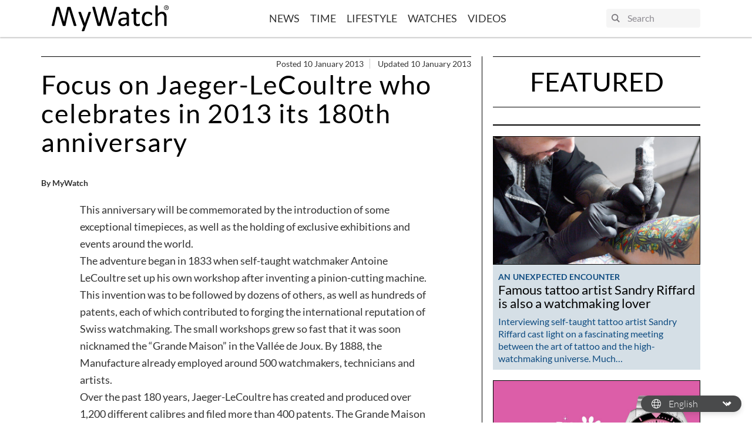

--- FILE ---
content_type: text/html; charset=UTF-8
request_url: https://www.my-watchsite.com/blog/focus-on-jaeger-lecoultre-who-celebrates-in-2013-its-180th-anniversary-n1305/
body_size: 23729
content:
    <!doctype html>
<html lang="en-US">
<head>
    <!-- Google Tag Manager -->
    <script>(function(w,d,s,l,i){w[l]=w[l]||[];w[l].push({'gtm.start':
                new Date().getTime(),event:'gtm.js'});var f=d.getElementsByTagName(s)[0],
            j=d.createElement(s),dl=l!='dataLayer'?'&l='+l:'';j.async=true;j.src=
            'https://www.googletagmanager.com/gtm.js?id='+i+dl;f.parentNode.insertBefore(j,f);
        })(window,document,'script','dataLayer','GTM-TBSTHHJ');</script>
    <!-- End Google Tag Manager -->
    <meta charset="UTF-8"/>
    <link rel="stylesheet" href="https://www.my-watchsite.com/blog/wp-content/themes/mywatch-theme/assets/css/app.24d647.css" type="text/css" media="screen"/>
    <meta http-equiv="Content-Type" content="text/html; charset=UTF-8"/>
    <meta http-equiv="X-UA-Compatible" content="IE=edge">
    <meta name="viewport" content="width=device-width, initial-scale=1">
    <link rel="preconnect" href="https://www.youtube.com">
    <script src="https://www.my-watchsite.com/blog/wp-content/themes/mywatch-theme/assets/js/typo.e37e34.js" type="text/javascript"></script>
    <script async defer data-pin-hover="true" src="//assets.pinterest.com/js/pinit.js"></script>
    <meta name='robots' content='index, follow, max-image-preview:large, max-snippet:-1, max-video-preview:-1' />

	<!-- This site is optimized with the Yoast SEO plugin v20.4 - https://yoast.com/wordpress/plugins/seo/ -->
	<title>Focus on Jaeger-LeCoultre who celebrates in 2013 its 180th anniversary - MyWatch EN</title>
	<link rel="canonical" href="https://www.my-watchsite.com/blog/focus-on-jaeger-lecoultre-who-celebrates-in-2013-its-180th-anniversary-n1305/" />
	<meta property="og:locale" content="en_US" />
	<meta property="og:type" content="article" />
	<meta property="og:title" content="Focus on Jaeger-LeCoultre who celebrates in 2013 its 180th anniversary - MyWatch EN" />
	<meta property="og:description" content="This anniversary will be commemorated by the introduction of some exceptional timepieces, as well as the holding of exclusive exhibitions and events around the world. The adventure began in 1833 when self-taught watchmaker Antoine LeCoultre set up his own workshop after inventing a pinion-cutting machine. This invention was to be followed by dozens of others, [&hellip;]" />
	<meta property="og:url" content="https://www.my-watchsite.com/blog/focus-on-jaeger-lecoultre-who-celebrates-in-2013-its-180th-anniversary-n1305/" />
	<meta property="og:site_name" content="MyWatch EN" />
	<meta property="article:publisher" content="https://www.facebook.com/MyWatchSite/" />
	<meta property="article:published_time" content="2013-01-09T23:00:00+00:00" />
	<meta property="og:image" content="https://www.my-watchsite.com/blog/wp-content/uploads/sites/2/2020/08/417_1086.jpg" />
	<meta property="og:image:width" content="450" />
	<meta property="og:image:height" content="561" />
	<meta property="og:image:type" content="image/jpeg" />
	<meta name="author" content="MyWatch" />
	<meta name="twitter:card" content="summary_large_image" />
	<meta name="twitter:creator" content="@mywatchsite" />
	<meta name="twitter:site" content="@mywatchsite" />
	<meta name="twitter:label1" content="Written by" />
	<meta name="twitter:data1" content="MyWatch" />
	<meta name="twitter:label2" content="Est. reading time" />
	<meta name="twitter:data2" content="3 minutes" />
	<script type="application/ld+json" class="yoast-schema-graph">{"@context":"https://schema.org","@graph":[{"@type":"WebPage","@id":"https://www.my-watchsite.com/blog/focus-on-jaeger-lecoultre-who-celebrates-in-2013-its-180th-anniversary-n1305/","url":"https://www.my-watchsite.com/blog/focus-on-jaeger-lecoultre-who-celebrates-in-2013-its-180th-anniversary-n1305/","name":"Focus on Jaeger-LeCoultre who celebrates in 2013 its 180th anniversary - MyWatch EN","isPartOf":{"@id":"https://www.my-watchsite.com/blog/#website"},"primaryImageOfPage":{"@id":"https://www.my-watchsite.com/blog/focus-on-jaeger-lecoultre-who-celebrates-in-2013-its-180th-anniversary-n1305/#primaryimage"},"image":{"@id":"https://www.my-watchsite.com/blog/focus-on-jaeger-lecoultre-who-celebrates-in-2013-its-180th-anniversary-n1305/#primaryimage"},"thumbnailUrl":"https://www.my-watchsite.com/blog/wp-content/uploads/sites/2/2020/08/417_1086.jpg","datePublished":"2013-01-09T23:00:00+00:00","dateModified":"2013-01-09T23:00:00+00:00","author":{"@id":"https://www.my-watchsite.com/blog/#/schema/person/67e19b3e3d014465042ff1be1c9fcf44"},"breadcrumb":{"@id":"https://www.my-watchsite.com/blog/focus-on-jaeger-lecoultre-who-celebrates-in-2013-its-180th-anniversary-n1305/#breadcrumb"},"inLanguage":"en-US","potentialAction":[{"@type":"ReadAction","target":["https://www.my-watchsite.com/blog/focus-on-jaeger-lecoultre-who-celebrates-in-2013-its-180th-anniversary-n1305/"]}]},{"@type":"ImageObject","inLanguage":"en-US","@id":"https://www.my-watchsite.com/blog/focus-on-jaeger-lecoultre-who-celebrates-in-2013-its-180th-anniversary-n1305/#primaryimage","url":"https://www.my-watchsite.com/blog/wp-content/uploads/sites/2/2020/08/417_1086.jpg","contentUrl":"https://www.my-watchsite.com/blog/wp-content/uploads/sites/2/2020/08/417_1086.jpg","width":450,"height":561},{"@type":"BreadcrumbList","@id":"https://www.my-watchsite.com/blog/focus-on-jaeger-lecoultre-who-celebrates-in-2013-its-180th-anniversary-n1305/#breadcrumb","itemListElement":[{"@type":"ListItem","position":1,"name":"Accueil","item":"https://www.my-watchsite.com/blog/"},{"@type":"ListItem","position":2,"name":"Focus on Jaeger-LeCoultre who celebrates in 2013 its 180th anniversary"}]},{"@type":"WebSite","@id":"https://www.my-watchsite.com/blog/#website","url":"https://www.my-watchsite.com/blog/","name":"MyWatch EN","description":"Make Time a Lifestyle","potentialAction":[{"@type":"SearchAction","target":{"@type":"EntryPoint","urlTemplate":"https://www.my-watchsite.com/blog/?s={search_term_string}"},"query-input":"required name=search_term_string"}],"inLanguage":"en-US"},{"@type":"Person","@id":"https://www.my-watchsite.com/blog/#/schema/person/67e19b3e3d014465042ff1be1c9fcf44","name":"MyWatch","image":{"@type":"ImageObject","inLanguage":"en-US","@id":"https://www.my-watchsite.com/blog/#/schema/person/image/","url":"https://secure.gravatar.com/avatar/e52d1e94806c54826c863f554ca1dd2a?s=96&d=mm&r=g","contentUrl":"https://secure.gravatar.com/avatar/e52d1e94806c54826c863f554ca1dd2a?s=96&d=mm&r=g","caption":"MyWatch"},"sameAs":["https://www.my-watchsite.fr/blog"]}]}</script>
	<!-- / Yoast SEO plugin. -->


<link rel='stylesheet' id='wp-block-library-css' href='https://www.my-watchsite.com/blog/wp-includes/css/dist/block-library/style.min.css?ver=655970' media='all' />
<style id='cb-carousel-style-inline-css'>
.wp-block-cb-carousel .slick-slide{overflow:hidden;padding-left:7.5px;padding-right:7.5px}.wp-block-cb-carousel .slick-dots li button:not(:hover):not(:active),.wp-block-cb-carousel .slick-next:not(:hover):not(:active),.wp-block-cb-carousel .slick-prev:not(:hover):not(:active){background-color:transparent}.wp-block-cb-carousel .slick-next:before,.wp-block-cb-carousel .slick-prev:before{color:#000}.wp-block-cb-carousel.alignfull .slick-next,.wp-block-cb-carousel.alignfull .slick-prev{z-index:1}.wp-block-cb-carousel.alignfull .slick-prev{left:25px}.wp-block-cb-carousel.alignfull .slick-next{right:25px}.wp-block-cb-carousel .wp-block-cover,.wp-block-cb-carousel .wp-block-image{margin-bottom:0}.wp-block-cb-carousel .wp-block-cover.aligncenter,.wp-block-cb-carousel .wp-block-image.aligncenter{margin-left:auto!important;margin-right:auto!important}.is-layout-flex .wp-block-cb-carousel{width:100%}

</style>
<style id='classic-theme-styles-inline-css'>
/*! This file is auto-generated */
.wp-block-button__link{color:#fff;background-color:#32373c;border-radius:9999px;box-shadow:none;text-decoration:none;padding:calc(.667em + 2px) calc(1.333em + 2px);font-size:1.125em}.wp-block-file__button{background:#32373c;color:#fff;text-decoration:none}
</style>
<style id='global-styles-inline-css'>
body{--wp--preset--color--black: #000000;--wp--preset--color--cyan-bluish-gray: #abb8c3;--wp--preset--color--white: #ffffff;--wp--preset--color--pale-pink: #f78da7;--wp--preset--color--vivid-red: #cf2e2e;--wp--preset--color--luminous-vivid-orange: #ff6900;--wp--preset--color--luminous-vivid-amber: #fcb900;--wp--preset--color--light-green-cyan: #7bdcb5;--wp--preset--color--vivid-green-cyan: #00d084;--wp--preset--color--pale-cyan-blue: #8ed1fc;--wp--preset--color--vivid-cyan-blue: #0693e3;--wp--preset--color--vivid-purple: #9b51e0;--wp--preset--color--primary: #0F4C81;--wp--preset--color--tertiary: #B5C7D3;--wp--preset--color--tertiary-light: #D5DFE6;--wp--preset--color--peach-quartz: #F5B895;--wp--preset--color--peach-quartz-light: #F9ECDA;--wp--preset--gradient--vivid-cyan-blue-to-vivid-purple: linear-gradient(135deg,rgba(6,147,227,1) 0%,rgb(155,81,224) 100%);--wp--preset--gradient--light-green-cyan-to-vivid-green-cyan: linear-gradient(135deg,rgb(122,220,180) 0%,rgb(0,208,130) 100%);--wp--preset--gradient--luminous-vivid-amber-to-luminous-vivid-orange: linear-gradient(135deg,rgba(252,185,0,1) 0%,rgba(255,105,0,1) 100%);--wp--preset--gradient--luminous-vivid-orange-to-vivid-red: linear-gradient(135deg,rgba(255,105,0,1) 0%,rgb(207,46,46) 100%);--wp--preset--gradient--very-light-gray-to-cyan-bluish-gray: linear-gradient(135deg,rgb(238,238,238) 0%,rgb(169,184,195) 100%);--wp--preset--gradient--cool-to-warm-spectrum: linear-gradient(135deg,rgb(74,234,220) 0%,rgb(151,120,209) 20%,rgb(207,42,186) 40%,rgb(238,44,130) 60%,rgb(251,105,98) 80%,rgb(254,248,76) 100%);--wp--preset--gradient--blush-light-purple: linear-gradient(135deg,rgb(255,206,236) 0%,rgb(152,150,240) 100%);--wp--preset--gradient--blush-bordeaux: linear-gradient(135deg,rgb(254,205,165) 0%,rgb(254,45,45) 50%,rgb(107,0,62) 100%);--wp--preset--gradient--luminous-dusk: linear-gradient(135deg,rgb(255,203,112) 0%,rgb(199,81,192) 50%,rgb(65,88,208) 100%);--wp--preset--gradient--pale-ocean: linear-gradient(135deg,rgb(255,245,203) 0%,rgb(182,227,212) 50%,rgb(51,167,181) 100%);--wp--preset--gradient--electric-grass: linear-gradient(135deg,rgb(202,248,128) 0%,rgb(113,206,126) 100%);--wp--preset--gradient--midnight: linear-gradient(135deg,rgb(2,3,129) 0%,rgb(40,116,252) 100%);--wp--preset--font-size--small: 13px;--wp--preset--font-size--medium: 20px;--wp--preset--font-size--large: 36px;--wp--preset--font-size--x-large: 42px;--wp--preset--spacing--20: 0.44rem;--wp--preset--spacing--30: 0.67rem;--wp--preset--spacing--40: 1rem;--wp--preset--spacing--50: 1.5rem;--wp--preset--spacing--60: 2.25rem;--wp--preset--spacing--70: 3.38rem;--wp--preset--spacing--80: 5.06rem;--wp--preset--shadow--natural: 6px 6px 9px rgba(0, 0, 0, 0.2);--wp--preset--shadow--deep: 12px 12px 50px rgba(0, 0, 0, 0.4);--wp--preset--shadow--sharp: 6px 6px 0px rgba(0, 0, 0, 0.2);--wp--preset--shadow--outlined: 6px 6px 0px -3px rgba(255, 255, 255, 1), 6px 6px rgba(0, 0, 0, 1);--wp--preset--shadow--crisp: 6px 6px 0px rgba(0, 0, 0, 1);}:where(.is-layout-flex){gap: 0.5em;}:where(.is-layout-grid){gap: 0.5em;}body .is-layout-flow > .alignleft{float: left;margin-inline-start: 0;margin-inline-end: 2em;}body .is-layout-flow > .alignright{float: right;margin-inline-start: 2em;margin-inline-end: 0;}body .is-layout-flow > .aligncenter{margin-left: auto !important;margin-right: auto !important;}body .is-layout-constrained > .alignleft{float: left;margin-inline-start: 0;margin-inline-end: 2em;}body .is-layout-constrained > .alignright{float: right;margin-inline-start: 2em;margin-inline-end: 0;}body .is-layout-constrained > .aligncenter{margin-left: auto !important;margin-right: auto !important;}body .is-layout-constrained > :where(:not(.alignleft):not(.alignright):not(.alignfull)){max-width: var(--wp--style--global--content-size);margin-left: auto !important;margin-right: auto !important;}body .is-layout-constrained > .alignwide{max-width: var(--wp--style--global--wide-size);}body .is-layout-flex{display: flex;}body .is-layout-flex{flex-wrap: wrap;align-items: center;}body .is-layout-flex > *{margin: 0;}body .is-layout-grid{display: grid;}body .is-layout-grid > *{margin: 0;}:where(.wp-block-columns.is-layout-flex){gap: 2em;}:where(.wp-block-columns.is-layout-grid){gap: 2em;}:where(.wp-block-post-template.is-layout-flex){gap: 1.25em;}:where(.wp-block-post-template.is-layout-grid){gap: 1.25em;}.has-black-color{color: var(--wp--preset--color--black) !important;}.has-cyan-bluish-gray-color{color: var(--wp--preset--color--cyan-bluish-gray) !important;}.has-white-color{color: var(--wp--preset--color--white) !important;}.has-pale-pink-color{color: var(--wp--preset--color--pale-pink) !important;}.has-vivid-red-color{color: var(--wp--preset--color--vivid-red) !important;}.has-luminous-vivid-orange-color{color: var(--wp--preset--color--luminous-vivid-orange) !important;}.has-luminous-vivid-amber-color{color: var(--wp--preset--color--luminous-vivid-amber) !important;}.has-light-green-cyan-color{color: var(--wp--preset--color--light-green-cyan) !important;}.has-vivid-green-cyan-color{color: var(--wp--preset--color--vivid-green-cyan) !important;}.has-pale-cyan-blue-color{color: var(--wp--preset--color--pale-cyan-blue) !important;}.has-vivid-cyan-blue-color{color: var(--wp--preset--color--vivid-cyan-blue) !important;}.has-vivid-purple-color{color: var(--wp--preset--color--vivid-purple) !important;}.has-black-background-color{background-color: var(--wp--preset--color--black) !important;}.has-cyan-bluish-gray-background-color{background-color: var(--wp--preset--color--cyan-bluish-gray) !important;}.has-white-background-color{background-color: var(--wp--preset--color--white) !important;}.has-pale-pink-background-color{background-color: var(--wp--preset--color--pale-pink) !important;}.has-vivid-red-background-color{background-color: var(--wp--preset--color--vivid-red) !important;}.has-luminous-vivid-orange-background-color{background-color: var(--wp--preset--color--luminous-vivid-orange) !important;}.has-luminous-vivid-amber-background-color{background-color: var(--wp--preset--color--luminous-vivid-amber) !important;}.has-light-green-cyan-background-color{background-color: var(--wp--preset--color--light-green-cyan) !important;}.has-vivid-green-cyan-background-color{background-color: var(--wp--preset--color--vivid-green-cyan) !important;}.has-pale-cyan-blue-background-color{background-color: var(--wp--preset--color--pale-cyan-blue) !important;}.has-vivid-cyan-blue-background-color{background-color: var(--wp--preset--color--vivid-cyan-blue) !important;}.has-vivid-purple-background-color{background-color: var(--wp--preset--color--vivid-purple) !important;}.has-black-border-color{border-color: var(--wp--preset--color--black) !important;}.has-cyan-bluish-gray-border-color{border-color: var(--wp--preset--color--cyan-bluish-gray) !important;}.has-white-border-color{border-color: var(--wp--preset--color--white) !important;}.has-pale-pink-border-color{border-color: var(--wp--preset--color--pale-pink) !important;}.has-vivid-red-border-color{border-color: var(--wp--preset--color--vivid-red) !important;}.has-luminous-vivid-orange-border-color{border-color: var(--wp--preset--color--luminous-vivid-orange) !important;}.has-luminous-vivid-amber-border-color{border-color: var(--wp--preset--color--luminous-vivid-amber) !important;}.has-light-green-cyan-border-color{border-color: var(--wp--preset--color--light-green-cyan) !important;}.has-vivid-green-cyan-border-color{border-color: var(--wp--preset--color--vivid-green-cyan) !important;}.has-pale-cyan-blue-border-color{border-color: var(--wp--preset--color--pale-cyan-blue) !important;}.has-vivid-cyan-blue-border-color{border-color: var(--wp--preset--color--vivid-cyan-blue) !important;}.has-vivid-purple-border-color{border-color: var(--wp--preset--color--vivid-purple) !important;}.has-vivid-cyan-blue-to-vivid-purple-gradient-background{background: var(--wp--preset--gradient--vivid-cyan-blue-to-vivid-purple) !important;}.has-light-green-cyan-to-vivid-green-cyan-gradient-background{background: var(--wp--preset--gradient--light-green-cyan-to-vivid-green-cyan) !important;}.has-luminous-vivid-amber-to-luminous-vivid-orange-gradient-background{background: var(--wp--preset--gradient--luminous-vivid-amber-to-luminous-vivid-orange) !important;}.has-luminous-vivid-orange-to-vivid-red-gradient-background{background: var(--wp--preset--gradient--luminous-vivid-orange-to-vivid-red) !important;}.has-very-light-gray-to-cyan-bluish-gray-gradient-background{background: var(--wp--preset--gradient--very-light-gray-to-cyan-bluish-gray) !important;}.has-cool-to-warm-spectrum-gradient-background{background: var(--wp--preset--gradient--cool-to-warm-spectrum) !important;}.has-blush-light-purple-gradient-background{background: var(--wp--preset--gradient--blush-light-purple) !important;}.has-blush-bordeaux-gradient-background{background: var(--wp--preset--gradient--blush-bordeaux) !important;}.has-luminous-dusk-gradient-background{background: var(--wp--preset--gradient--luminous-dusk) !important;}.has-pale-ocean-gradient-background{background: var(--wp--preset--gradient--pale-ocean) !important;}.has-electric-grass-gradient-background{background: var(--wp--preset--gradient--electric-grass) !important;}.has-midnight-gradient-background{background: var(--wp--preset--gradient--midnight) !important;}.has-small-font-size{font-size: var(--wp--preset--font-size--small) !important;}.has-medium-font-size{font-size: var(--wp--preset--font-size--medium) !important;}.has-large-font-size{font-size: var(--wp--preset--font-size--large) !important;}.has-x-large-font-size{font-size: var(--wp--preset--font-size--x-large) !important;}
.wp-block-navigation a:where(:not(.wp-element-button)){color: inherit;}
:where(.wp-block-post-template.is-layout-flex){gap: 1.25em;}:where(.wp-block-post-template.is-layout-grid){gap: 1.25em;}
:where(.wp-block-columns.is-layout-flex){gap: 2em;}:where(.wp-block-columns.is-layout-grid){gap: 2em;}
.wp-block-pullquote{font-size: 1.5em;line-height: 1.6;}
</style>
<link rel="https://api.w.org/" href="https://www.my-watchsite.com/blog/wp-json/" /><link rel="alternate" type="application/json" href="https://www.my-watchsite.com/blog/wp-json/wp/v2/posts/1449" />
<link rel='shortlink' href='https://www.my-watchsite.com/blog/?p=1449' />
<link rel="alternate" type="application/json+oembed" href="https://www.my-watchsite.com/blog/wp-json/oembed/1.0/embed?url=https%3A%2F%2Fwww.my-watchsite.com%2Fblog%2Ffocus-on-jaeger-lecoultre-who-celebrates-in-2013-its-180th-anniversary-n1305%2F" />
<link rel="alternate" type="text/xml+oembed" href="https://www.my-watchsite.com/blog/wp-json/oembed/1.0/embed?url=https%3A%2F%2Fwww.my-watchsite.com%2Fblog%2Ffocus-on-jaeger-lecoultre-who-celebrates-in-2013-its-180th-anniversary-n1305%2F&#038;format=xml" />
<link rel="icon" href="https://www.my-watchsite.com/blog/wp-content/uploads/sites/2/2020/10/cropped-006877D9-A606-4E37-84D6-EEFEA364CD42-32x32.png" sizes="32x32" />
<link rel="icon" href="https://www.my-watchsite.com/blog/wp-content/uploads/sites/2/2020/10/cropped-006877D9-A606-4E37-84D6-EEFEA364CD42-192x192.png" sizes="192x192" />
<link rel="apple-touch-icon" href="https://www.my-watchsite.com/blog/wp-content/uploads/sites/2/2020/10/cropped-006877D9-A606-4E37-84D6-EEFEA364CD42-180x180.png" />
<meta name="msapplication-TileImage" content="https://www.my-watchsite.com/blog/wp-content/uploads/sites/2/2020/10/cropped-006877D9-A606-4E37-84D6-EEFEA364CD42-270x270.png" />

        <meta name="description" content="">
    </head>

<body class="post-template-default single single-post postid-1449 single-format-standard wp-embed-responsive" data-template="base.twig">
<!-- Google Tag Manager (noscript) -->
<noscript><iframe src="https://www.googletagmanager.com/ns.html?id=GTM-TBSTHHJ"
                  height="0" width="0" style="display:none;visibility:hidden"></iframe></noscript>
<!-- End Google Tag Manager (noscript) -->


<header class="header">
            <div class="header__inner container">
            <div class="logo">
                <a class="logo__link" href="//www.my-watchsite.com" title="MyWatch EN" rel="home">
                    <svg width="251" height="56" viewBox="0 0 251 56" fill="none" xmlns="http://www.w3.org/2000/svg">
    <path d="M239.962 5.054C239.962 2.14 242.273 0 244.994 0C247.698 0 250.004 2.14 250.004 5.054C250.004 7.994 247.707 10.154 244.994 10.154C242.273 10.155 239.962 8.004 239.962 5.054ZM244.994 9.301C247.238 9.301 249.009 7.499 249.009 5.054C249.009 2.648 247.237 0.84 244.994 0.84C242.73 0.84 240.965 2.64 240.965 5.054C240.964 7.499 242.73 9.301 244.994 9.301ZM243.952 7.994H243.093V2.14H245.261C246.615 2.14 247.275 2.648 247.275 3.81C247.275 4.854 246.648 5.314 245.8 5.41L247.424 7.986H246.46L244.942 5.449H243.955V7.986L243.952 7.994ZM244.981 4.708C245.714 4.708 246.371 4.653 246.371 3.754C246.371 3.024 245.725 2.894 245.123 2.894H243.951V4.71H244.98L244.981 4.708ZM73.5298 43.7L69.7982 53.993C69.6724 54.325 69.3548 54.579 68.8494 54.756C68.338 54.931 67.5689 55.02 66.5302 55.02C65.9928 55.02 65.5563 54.996 65.2237 54.944C64.8911 54.892 64.6384 54.804 64.4646 54.68C64.3808 54.6245 64.3105 54.5509 64.259 54.4645C64.2074 54.3781 64.176 54.2812 64.167 54.181C64.147 53.974 64.199 53.721 64.3268 53.435L68.1822 43.7C67.9776 43.6074 67.7967 43.4696 67.6528 43.297C67.4981 43.1274 67.3822 42.926 67.3132 42.707L57.3292 15.94C57.1644 15.506 57.0795 15.163 57.0795 14.914C57.0746 14.8028 57.0944 14.6919 57.1376 14.5893C57.1808 14.4868 57.2462 14.3951 57.3292 14.321C57.495 14.175 57.7667 14.078 58.1412 14.025C58.5158 13.972 59.0082 13.949 59.6324 13.949L61.0907 13.996C61.4433 14.026 61.7239 14.096 61.9347 14.166C62.1384 14.25 62.2873 14.366 62.3811 14.524C62.4978 14.727 62.5974 14.9394 62.6788 15.159L70.6672 37.624H70.7641L78.4748 15.038C78.6007 14.644 78.7495 14.391 78.9273 14.275C79.1051 14.159 79.3638 14.078 79.7263 14.025C80.0889 13.972 80.5903 13.949 81.2525 13.949C81.8318 13.949 82.3112 13.975 82.6788 14.025C83.0533 14.078 83.328 14.175 83.5038 14.321C83.5906 14.3927 83.6597 14.4835 83.7056 14.5864C83.7516 14.6893 83.7731 14.8014 83.7685 14.914C83.7685 15.164 83.7066 15.476 83.5837 15.847L73.5298 43.7ZM128.726 42.498C128.639 42.79 128.526 43.021 128.351 43.196C128.159 43.3851 127.923 43.5242 127.665 43.601C127.373 43.694 127.019 43.761 126.594 43.803C126.072 43.8475 125.548 43.8685 125.024 43.866C124.381 43.866 123.837 43.842 123.391 43.803C122.944 43.764 122.58 43.703 122.288 43.601C121.997 43.499 121.781 43.371 121.635 43.196C121.472 42.9908 121.357 42.7526 121.295 42.498L112.868 12.103H112.806L105.031 42.498C104.966 42.79 104.865 43.021 104.717 43.196C104.576 43.372 104.368 43.508 104.1 43.601C103.832 43.694 103.481 43.761 103.058 43.803C102.636 43.845 102.089 43.866 101.425 43.866C100.739 43.866 100.171 43.842 99.7143 43.803C99.3351 43.7749 98.9599 43.7072 98.5947 43.601C98.303 43.509 98.0803 43.371 97.9255 43.196C97.7707 43.021 97.6628 42.79 97.5989 42.498L86.9656 5.313C86.8428 4.837 86.7719 4.463 86.7619 4.191C86.7519 3.924 86.8368 3.716 87.0116 3.571C87.1864 3.426 87.474 3.331 87.8686 3.291C88.3956 3.2443 88.9246 3.22328 89.4537 3.228L90.9768 3.278C91.3514 3.31 91.636 3.365 91.8308 3.448C92.0256 3.531 92.1634 3.648 92.2383 3.788C92.3132 3.928 92.3642 4.118 92.4101 4.348L101.499 38.068L110.089 4.408C110.141 4.20589 110.22 4.01179 110.325 3.831C110.419 3.679 110.567 3.559 110.774 3.478C110.981 3.397 111.278 3.328 111.66 3.278C112.042 3.228 112.546 3.215 113.158 3.215L114.543 3.278C114.824 3.30557 115.102 3.36908 115.368 3.467C115.574 3.547 115.723 3.667 115.817 3.82C115.921 4.001 116.001 4.19503 116.054 4.397L125.287 38.057H125.349L134.212 4.365C134.27 4.159 134.338 3.978 134.4 3.821C134.462 3.664 134.587 3.549 134.799 3.468C135.011 3.387 135.272 3.318 135.636 3.268C136.001 3.218 136.481 3.205 137.082 3.205C137.7 3.205 138.194 3.231 138.561 3.285C138.922 3.333 139.188 3.432 139.353 3.578C139.518 3.724 139.595 3.928 139.586 4.2C139.576 4.472 139.516 4.846 139.414 5.32L128.737 42.468L128.726 42.498ZM165.122 42.932C165.122 43.182 165.034 43.37 164.869 43.492C164.704 43.614 164.475 43.709 164.19 43.77C163.898 43.832 163.478 43.865 162.92 43.865C162.382 43.865 161.959 43.831 161.635 43.77C161.311 43.709 161.083 43.616 160.936 43.492C160.789 43.368 160.723 43.18 160.723 42.932V40.128C159.497 41.436 158.128 42.458 156.628 43.196C155.14 43.9287 153.502 44.3075 151.844 44.303C150.369 44.303 149.034 44.11 147.849 43.726C146.663 43.342 145.651 42.782 144.795 42.056C143.939 41.33 143.301 40.433 142.836 39.371C142.37 38.309 142.133 37.104 142.133 35.753C142.133 34.173 142.453 32.8 143.102 31.633C143.752 30.466 144.67 29.499 145.873 28.728C147.076 27.957 148.555 27.384 150.298 26.998C152.041 26.612 153.993 26.418 156.187 26.418H160.048V24.248C160.048 23.173 159.935 22.223 159.708 21.395C159.476 20.567 159.106 19.878 158.61 19.331C158.113 18.784 157.439 18.371 156.634 18.091C155.819 17.811 154.823 17.671 153.638 17.671C152.369 17.671 151.241 17.821 150.226 18.124C149.211 18.427 148.334 18.757 147.574 19.12L145.676 20.118C145.169 20.418 144.79 20.57 144.538 20.57C144.383 20.5719 144.23 20.5281 144.1 20.444C143.977 20.361 143.864 20.238 143.777 20.072C143.68 19.905 143.616 19.695 143.571 19.434C143.528 19.15 143.509 18.8631 143.512 18.576C143.512 18.059 143.547 17.648 143.616 17.346C143.685 17.044 143.865 16.76 144.145 16.49C144.425 16.22 144.912 15.906 145.59 15.543C146.276 15.183 147.066 14.843 147.957 14.543C148.849 14.243 149.823 13.997 150.884 13.8C151.939 13.604 153.008 13.505 154.088 13.505C156.101 13.505 157.812 13.732 159.225 14.19C160.631 14.645 161.772 15.314 162.643 16.196C163.514 17.078 164.147 18.17 164.545 19.476C164.936 20.781 165.137 22.303 165.137 24.044V42.918L165.122 42.932ZM160.041 30.14H155.643C154.225 30.14 153 30.262 151.96 30.5C150.919 30.738 150.055 31.092 149.366 31.562C148.677 32.032 148.179 32.597 147.855 33.254C147.53 33.911 147.37 34.654 147.37 35.524C147.37 36.984 147.833 38.144 148.761 39.024C149.69 39.904 150.979 40.319 152.657 40.319C153.981 40.327 155.282 39.9707 156.418 39.289C157.573 38.602 158.785 37.547 160.054 36.127V30.13L160.041 30.14ZM188.474 40.887C188.474 41.487 188.432 41.963 188.348 42.315C188.271 42.668 188.141 42.915 187.978 43.092C187.811 43.255 187.565 43.412 187.231 43.556C186.865 43.7111 186.485 43.8303 186.096 43.912L184.747 44.142C184.273 44.2048 183.795 44.2369 183.317 44.238C181.869 44.238 180.627 44.045 179.589 43.662C178.55 43.279 177.703 42.699 177.042 41.922C176.38 41.145 175.899 40.154 175.599 38.962C175.3 37.77 175.15 36.362 175.15 34.746V18.376H171.212C170.898 18.376 170.649 18.211 170.46 17.876C170.272 17.541 170.183 17.006 170.183 16.256C170.183 15.861 170.205 15.531 170.257 15.262C170.309 14.993 170.377 14.768 170.46 14.592C170.544 14.416 170.66 14.292 170.79 14.218C170.93 14.144 171.086 14.1068 171.244 14.11H175.139V7.45C175.139 7.30889 175.173 7.16989 175.239 7.045C175.304 6.918 175.442 6.812 175.642 6.721C175.842 6.63 176.105 6.557 176.441 6.517C176.778 6.477 177.19 6.454 177.69 6.454L178.963 6.517C179.297 6.557 179.556 6.617 179.742 6.721C179.929 6.825 180.062 6.921 180.144 7.045C180.226 7.16401 180.27 7.30532 180.27 7.45V14.11H187.441C187.606 14.11 187.749 14.146 187.875 14.218C188 14.29 188.107 14.414 188.198 14.592C188.295 14.768 188.358 14.99 188.401 15.262C188.444 15.534 188.463 15.862 188.463 16.256C188.463 17.004 188.363 17.542 188.185 17.876C188.007 18.21 187.749 18.376 187.442 18.376H180.271V34.01C180.271 35.942 180.555 37.41 181.124 38.388C181.692 39.366 182.716 39.865 184.183 39.865C184.655 39.865 185.078 39.823 185.453 39.725L186.452 39.43L187.198 39.132C187.372 39.0467 187.562 38.9993 187.756 38.993C187.862 38.993 187.959 39.019 188.053 39.073C188.147 39.127 188.213 39.223 188.27 39.369C188.333 39.5612 188.379 39.7582 188.409 39.958C188.454 40.208 188.472 40.515 188.472 40.888L188.474 40.887ZM214.602 38.68L214.573 39.597C214.558 39.8194 214.521 40.0397 214.46 40.254C214.417 40.4163 214.355 40.5727 214.275 40.72C214.205 40.856 214.035 41.052 213.777 41.306C213.522 41.568 213.082 41.886 212.459 42.268C211.792 42.6724 211.089 43.0138 210.36 43.288C209.579 43.586 208.74 43.828 207.828 44.015C206.897 44.2034 205.95 44.2969 205.001 44.294C202.989 44.294 201.211 43.959 199.657 43.296C198.104 42.633 196.801 41.659 195.754 40.38C194.707 39.101 193.91 37.535 193.363 35.677C192.81 33.817 192.539 31.673 192.539 29.243C192.539 26.481 192.872 24.106 193.538 22.123C194.204 20.14 195.136 18.523 196.304 17.245C197.444 15.9948 198.86 15.0296 200.439 14.427C202.026 13.812 203.739 13.507 205.587 13.507C206.457 13.5049 207.324 13.587 208.178 13.752C209.019 13.919 209.788 14.132 210.49 14.398C211.193 14.664 211.826 14.971 212.372 15.321C212.919 15.671 213.317 15.964 213.569 16.221C213.814 16.465 213.986 16.658 214.083 16.804C214.184 16.9628 214.261 17.1352 214.313 17.316C214.377 17.5345 214.418 17.759 214.436 17.986L214.468 18.926C214.468 19.742 214.374 20.312 214.19 20.634C214.006 20.956 213.775 21.12 213.507 21.12C213.194 21.12 212.838 20.947 212.438 20.62C212.031 20.277 211.516 19.9 210.9 19.49C210.284 19.08 209.525 18.69 208.646 18.36C207.767 18.03 206.728 17.86 205.524 17.86C203.063 17.86 201.172 18.812 199.858 20.717C198.545 22.622 197.885 25.381 197.885 29.001C197.885 30.814 198.054 32.399 198.396 33.764C198.74 35.124 199.241 36.264 199.9 37.18C200.566 38.096 201.381 38.773 202.341 39.223C203.301 39.673 204.405 39.893 205.649 39.893C206.828 39.893 207.865 39.708 208.757 39.333C209.65 38.958 210.416 38.549 211.067 38.103L212.715 36.885C213.161 36.525 213.507 36.341 213.753 36.341C213.889 36.3381 214.022 36.3822 214.129 36.466C214.233 36.549 214.317 36.689 214.395 36.886C214.473 37.083 214.518 37.336 214.547 37.634L214.596 38.711L214.602 38.68ZM245.525 42.88C245.525 43.047 245.483 43.186 245.403 43.298C245.322 43.41 245.183 43.513 244.995 43.596C244.807 43.679 244.549 43.74 244.219 43.782C243.889 43.824 243.472 43.845 242.974 43.845C242.455 43.845 242.034 43.821 241.696 43.782C241.366 43.74 241.097 43.678 240.923 43.596C240.749 43.514 240.603 43.414 240.519 43.298C240.435 43.182 240.394 43.048 240.394 42.878V26.493C240.394 24.897 240.267 23.611 240.018 22.635C239.769 21.659 239.411 20.822 238.931 20.115C238.452 19.408 237.833 18.873 237.084 18.497C236.334 18.121 235.453 17.935 234.461 17.935C233.177 17.935 231.896 18.395 230.609 19.305C229.323 20.215 227.979 21.555 226.574 23.317V42.887C226.574 43.055 226.534 43.195 226.448 43.307C226.368 43.423 226.235 43.522 226.044 43.605C225.859 43.688 225.598 43.749 225.268 43.791C224.937 43.833 224.512 43.854 223.994 43.854C223.578 43.857 223.162 43.836 222.749 43.791C222.416 43.749 222.153 43.687 221.954 43.605C221.76 43.522 221.624 43.423 221.554 43.307C221.484 43.191 221.454 43.057 221.454 42.887V1.326C221.454 1.161 221.489 1.026 221.554 0.89C221.619 0.754 221.761 0.663 221.954 0.59C222.153 0.51 222.416 0.444 222.749 0.403C223.081 0.362 223.493 0.341 223.994 0.341L225.268 0.403C225.597 0.443 225.86 0.508 226.044 0.59C226.244 0.674 226.367 0.776 226.448 0.89C226.535 1.016 226.574 1.16 226.574 1.326V18.1C228.046 16.547 229.527 15.4 231.014 14.634C232.508 13.876 234.005 13.499 235.508 13.499C237.374 13.499 238.946 13.813 240.218 14.449C241.489 15.085 242.515 15.929 243.309 16.981C244.095 18.041 244.661 19.278 245.001 20.698C245.341 22.118 245.515 23.832 245.515 25.843V42.883L245.525 42.88ZM9.48861 4.656C9.56253 4.368 9.68837 4.132 9.84119 3.956C9.996 3.778 10.2227 3.656 10.5074 3.553C10.7921 3.45 11.1506 3.393 11.5741 3.35C11.9976 3.307 12.523 3.287 13.1422 3.287L14.7753 3.35C15.2217 3.392 15.5903 3.457 15.874 3.553C16.1576 3.649 16.3883 3.778 16.5431 3.956C16.7096 4.16312 16.8338 4.40095 16.9087 4.656L26.4033 35.07H26.4682L33.1722 4.656C33.2201 4.368 33.318 4.132 33.4539 3.956C33.5957 3.778 33.7964 3.656 34.0651 3.553C34.3338 3.45 34.6764 3.393 35.0999 3.35C35.5234 3.307 36.0637 3.287 36.7299 3.287L38.4409 3.35C38.8973 3.392 39.2749 3.457 39.5665 3.553C39.8582 3.649 40.0899 3.778 40.2517 3.956C40.4135 4.134 40.5314 4.356 40.6043 4.656L52.5459 41.856C52.6888 42.336 52.7697 42.71 52.7887 42.978C52.8076 43.246 52.7337 43.458 52.5589 43.606C52.3911 43.746 52.1095 43.839 51.7149 43.883C51.3204 43.927 50.796 43.946 50.1308 43.946C49.4916 43.946 48.9862 43.926 48.6077 43.896C48.2291 43.866 47.9445 43.809 47.7487 43.726C47.5529 43.643 47.4091 43.526 47.3322 43.386C47.2425 43.2082 47.1783 43.0187 47.1414 42.823L36.8857 9.076L29.4946 42.762C29.4427 42.992 29.3718 43.182 29.2819 43.337C29.198 43.492 29.0521 43.612 28.8444 43.693C28.6366 43.774 28.35 43.839 27.9654 43.893C27.5809 43.947 27.0825 43.956 26.4672 43.956C25.8879 43.956 25.4285 43.933 25.0859 43.893C24.8002 43.8629 24.5189 43.7995 24.2479 43.704C24.06 43.6389 23.8986 43.5138 23.7885 43.348C23.6785 43.1689 23.5938 42.9754 23.5368 42.773L13.0983 9.076H13.0334L5.35857 42.792C5.30663 42.996 5.25869 43.192 5.19077 43.336C5.15549 43.4175 5.10413 43.4911 5.03977 43.5523C4.97541 43.6134 4.89937 43.661 4.81622 43.692C4.62145 43.772 4.34379 43.838 3.98222 43.892C3.50292 43.9386 3.02149 43.9597 2.53995 43.955C1.9187 43.955 1.42429 43.925 1.06173 43.875C0.699161 43.825 0.427487 43.725 0.259688 43.581C0.0858969 43.436 0 43.228 0 42.957C0 42.686 0.0449461 42.314 0.132841 41.835L9.48861 4.656Z" fill="black"/>
</svg>

                </a>
            </div>


            <nav class="nav nav--main" role="navigation">
                    
                    <a class="nav__item" target="" href="/blog">News</a>
        
            

    
                    <a class="nav__item" target="" href="https://www.my-watchsite.com/blog/time/">Time</a>
        
            

    
                    <a class="nav__item" target="" href="https://www.my-watchsite.com/blog/lifestyle/">Lifestyle</a>
        
            

    
                    <a class="nav__item" target="" href="https://www.my-watchsite.com/100-men">Watches</a>
        
            

    
                    <a class="nav__item" target="_blank" href="https://www.youtube.com/channel/UC6T90Z6cROhlFxnF6hY4ayw">Videos</a>
        
            

    

            </nav>

            <div class="searchform">

                
                <form action="https://www.my-watchsite.com/blog" class="searchform__form form-search" id="form-search" role="search">
                    <label for="s">
                        <input autocomplete="off"
                               class="searchform__form__input"
                               id="s"
                               name="s"
                               placeholder="Search"
                               spellcheck="false"
                               type="search"
                               required
                               value="">
                        <svg xmlns="http://www.w3.org/2000/svg" width="24" height="24" viewBox="0 0 24 24"><path d="M23.809 21.646l-6.205-6.205c1.167-1.605 1.857-3.579 1.857-5.711 0-5.365-4.365-9.73-9.731-9.73-5.365 0-9.73 4.365-9.73 9.73 0 5.366 4.365 9.73 9.73 9.73 2.034 0 3.923-.627 5.487-1.698l6.238 6.238 2.354-2.354zm-20.955-11.916c0-3.792 3.085-6.877 6.877-6.877s6.877 3.085 6.877 6.877-3.085 6.877-6.877 6.877c-3.793 0-6.877-3.085-6.877-6.877z"/></svg>

                    </label>
                </form>

            </div>

        </div>

    </header>


<main
    id="main"
    role="main"
    class="site-main main container main--sidebar">
    
                                                        


        
        
    <article class="post post-full post-type-post post-1449 post type-post status-publish format-standard has-post-thumbnail hentry category-time tag-jaeger-lecoultre" id="post-1449">
        <header>
            <small class="post-full-date">
                <time datetime="2013-01-10T00:00:00+01:00">Posted 10 January 2013</time>
                                    <time
                        datetime="2013-01-10T00:00:00+01:00">Updated 10 January 2013</time>
                            </small>
            <div class="post-full-surtitle"></div>
            <h1 class="post-full-title">Focus on Jaeger-LeCoultre who celebrates in 2013 its 180th anniversary</h1>
            <div class="post-full-excerpt"><p></p></div>
            
            <small
                class="post-full-author">By MyWatch</small>
        </header>
        <div class="post-full-content"><div>This anniversary will be commemorated by the introduction of some exceptional timepieces, as well as the holding of exclusive exhibitions and events around the world.</div>
<div></div>
<div>The adventure began in 1833 when self-taught watchmaker Antoine LeCoultre set up his own workshop after inventing a pinion-cutting machine. This invention was to be followed by dozens of others, as well as hundreds of patents, each of which contributed to forging the international reputation of Swiss watchmaking. The small workshops grew so fast that it was soon nicknamed the “Grande Maison” in the Vallée de Joux. By 1888, the Manufacture already employed around 500 watchmakers, technicians and artists.</div>
<div></div>
<div>Over the past 180 years, Jaeger-LeCoultre has created and produced over 1,200 different calibres and filed more than 400 patents. The Grande Maison has a number of world firsts to its credit, along with superlative achievements and legendary watches such as the Reverso, the Duoplan, the Memovox, the Polaris, the Gyrotourbillon 1 and 2, the Duomètre line, as well as the perpetual Atmos clock. Today, over 1000 people work within the Manufacture and master all the forms of expertise required to make this brand one of the most inventive in the watch industry.</div>
<div></div>
<div><strong>In 2013, 180 years of inventions dedicated to Fine Watchmaking</strong></div>
<div></div>
<div>For 180 years, decade after decade, in step with the new skills consistently incorporated within the Grande Maison in the Vallée de Joux, various buildings have been added, progressively extending around the original workshop of Antoine LeCoultre at the heart of the village of Le Sentier – a mere stone’s throw from the place where Pierre LeCoultre bought his very first plot of land in 1559.</div>
<div></div>
<div>The rooftops of the Manufacture have multiplied to form a complex architectural ensemble which constitutes a prodigious creative space. Within the assembled premises of the Grande Maison, 180 watchmaking skills and 20 technologies cooperate in inventing, producing, assembling, adjusting, gem-setting, engraving or enamelling unique timepieces that permanently enhance and renew the grand Swiss watchmaking tradition.</div>
<div></div>
<div>
<ul>
<li>1559 Pierre LeCoultre arrives in the Vallée de Joux </li>
<li>1612 Pierre II LeCoultre founds the village of Le Sentier </li>
<li>1730 The LeCoultre forge is established </li>
<li>1833 Founding of the Manufacture by Antoine LeCoultre </li>
<li>1844 Invention of the Millionometer </li>
<li>1847 Invention of the pivoting winding mechanism </li>
<li>1851 Gold medal at the World Fair in London </li>
<li>1858 Elie LeCoultre helps his father Antoine </li>
<li>1866 A new building: LeCoultre becomes the first Manufacture in the Vallée de Joux </li>
<li>1870 First complicated calibres </li>
<li>1874 A new building </li>
<li>1880 Jaeger is founded in Paris </li>
<li>1888 A new building </li>
<li>1890 The Manufacture produces 156 calibres </li>
<li>1890 The first Grande Complication models </li>
<li>1900 Jacques-David LeCoultre is in charge of production </li>
<li>1903 Jacques-David LeCoultre meets Edmond Jaeger </li>
<li>1907 Jaeger-LeCoultre Calibre 145, the world’s thinnest movement </li>
<li>1912 Extension of the Manufacture </li>
<li>1915 Aviation and automobiles </li>
<li>1925 Invention of the Duoplan watch </li>
<li>1927 A new building </li>
<li>1928 Invention of the Atmos clock </li>
<li>1929 Jaeger-LeCoultre Calibre 101, the world’s thinnest movement </li>
<li>1930 Chronoflight </li>
<li>1931 8-day twin-barrel wristwatch </li>
<li>1931 Birth of the Reverso watch </li>
<li>1932 “Baguette” table clock </li>
<li>1933 A new building </li>
<li>1937 Official birth of the Jaeger-LeCoultre brand </li>
<li>1938 Compass miniature camera </li>
<li>1946 Jaeger-LeCoultre tourbillon Calibre 170 </li>
<li>1946 First automatic Jaeger-LeCoultre watch </li>
<li>1950 Birth of the Memovox </li>
<li>1953 Futurematic </li>
<li>1953 Jaeger-LeCoultre Calibre 803, 1.64 mm thick </li>
<li>1956 First automatic wristwatch with an alarm </li>
<li>1958 Geophysic Chronometer </li>
<li>1959 Memovox Deep Sea. First diver’s watch equipped with an alarm </li>
<li>1965 Memovox Polaris </li>
<li>1967 Participation in the Beta 21 movement </li>
<li>1972 A new building </li>
<li>1976 Jaeger-LeCoultre automatic, thin, high-frequency Calibre 900 </li>
<li>1982 Jaeger-LeCoultre Calibre 601, the world’s thinnest quartz movement </li>
<li>1983 Jaeger-LeCoultre Calibre 889 </li>
<li>1987 Jaeger-LeCoultre mechaquartz Calibre 630 </li>
<li>1989 Grand Réveil </li>
<li>1990 Géographique </li>
<li>1991 Reverso 60ème </li>
<li>1992 Master Control 1000 Hours </li>
<li>1994 Reverso Duo </li>
<li>1997 Reverso Duetto </li>
<li>1997 A new building </li>
<li>1999 Atmos du Millénaire </li>
<li>2000 Jaeger-LeCoultre joins the Richemont Group </li>
<li>2002 Master Compressor Memovox </li>
<li>2003 Reverso Platinum Number Two </li>
<li>2003 <strong>Atmos Mystérieuse</strong></li>
<li>2004 Gyrotourbillon I </li>
<li>2005 Master Minute Repeater Antoine LeCoultre </li>
<li>2006 <strong>Reverso grande complication à triptyque</strong></li>
<li>2007 Duomètre </li>
<li>2007 <strong>Master Compressor Extreme Lab</strong></li>
<li>2007 Opening of the Heritage Gallery </li>
<li>2008 4 pink gold limited series marking the 175th anniversary of the Manufacture </li>
<li>2008 <strong>Reverso Gyrotourbillon 2</strong></li>
<li>2009 New 9,000 square-metre building </li>
<li>2009 <strong>Duomètre à Grande Sonnerie</strong></li>
<li>2010 <strong>Master Grande Tradition Grande Complication</strong></li>
<li>2011 <strong>Reverso Répétition Minutes à Rideau</strong></li>
<li>2012 <strong>Duomètre Sphérotourbillon</strong></li>
<li>2013 Jaeger-LeCoultre celebrates its 180th anniversary </li>
</ul>
</div>
<ul>
<li><img decoding="async" src="https://www.my-watchsite.com/blog/wp-content/uploads/sites/2/2020/08/417_1086.jpg" alt="The Jaeger-LeCoultre Master Grande Tradition Grande Complication. " /></li>
<li><img decoding="async" src="https://www.my-watchsite.com/blog/wp-content/uploads/sites/2/2020/08/417_1087.jpg" alt="The Jaeger-LeCoultre Reverso Gyrotourbillon2. " /></li>
<li><img decoding="async" src="https://www.my-watchsite.com/blog/wp-content/uploads/sites/2/2020/08/417_1088.jpg" alt="Clive Owen and the Jaeger-LeCoultre Duomètre à Sphérotourbillon. ©Johann Sauty" /></li>
</ul>
</div>

        <footer class="my-1">
            
    <div class="social-networks social-networks--dark">
        <a class="social-icons social-icons--facebook"
           href="https://www.facebook.com/sharer/sharer.php?u=https%3A%2F%2Fwww.my-watchsite.com%2Fblog%2Ffocus-on-jaeger-lecoultre-who-celebrates-in-2013-its-180th-anniversary-n1305%2F"
           rel="noopener noreferrer"
           target="_blank"><svg xmlns="http://www.w3.org/2000/svg" width="19px" height="19px" viewBox="0 0 19 19" fill="#1877f2"><path d="M19,9.55805773 C19,4.27928432 14.746709,0 9.5,0 C4.25329102,0 0,4.27928432 0,9.55805773 C0,14.3287606 3.4740127,18.282959 8.015625,19 L8.015625,12.3209338 L5.60351562,12.3209338 L5.60351562,9.55805773 L8.015625,9.55805773 L8.015625,7.45229814 C8.015625,5.05680992 9.4339082,3.7336163 11.603916,3.7336163 C12.6432939,3.7336163 13.7304688,3.92029712 13.7304688,3.92029712 L13.7304688,6.27247539 L12.532541,6.27247539 C11.3524072,6.27247539 10.984375,7.00924856 10.984375,7.76511918 L10.984375,9.55805773 L13.6191406,9.55805773 L13.1979492,12.3209338 L10.984375,12.3209338 L10.984375,19 C15.5259873,18.282959 19,14.3287606 19,9.55805773"/></svg>
</a>
        <a class="social-icons social-icons--twitter"
           href="https://twitter.com/intent/tweet?url=https%3A%2F%2Fwww.my-watchsite.com%2Fblog%2Ffocus-on-jaeger-lecoultre-who-celebrates-in-2013-its-180th-anniversary-n1305%2F&text=Focus%20on%20Jaeger-LeCoultre%20who%20celebrates%20in%202013%20its%20180th%20anniversary"
           rel="noopener noreferrer"
           target="_blank"><svg xmlns="http://www.w3.org/2000/svg" width="24" height="24" viewBox="0 0 24 24" fill="#1da1f2"><path d="M24 4.557c-.883.392-1.832.656-2.828.775 1.017-.609 1.798-1.574 2.165-2.724-.951.564-2.005.974-3.127 1.195-.897-.957-2.178-1.555-3.594-1.555-3.179 0-5.515 2.966-4.797 6.045-4.091-.205-7.719-2.165-10.148-5.144-1.29 2.213-.669 5.108 1.523 6.574-.806-.026-1.566-.247-2.229-.616-.054 2.281 1.581 4.415 3.949 4.89-.693.188-1.452.232-2.224.084.626 1.956 2.444 3.379 4.6 3.419-2.07 1.623-4.678 2.348-7.29 2.04 2.179 1.397 4.768 2.212 7.548 2.212 9.142 0 14.307-7.721 13.995-14.646.962-.695 1.797-1.562 2.457-2.549z"/></svg>
</a>
        <a class="social-icons social-icons--pinterest"
           data-pin-custom="true"
           href="https://pinterest.com/pin/create/button/?url=https%3A%2F%2Fwww.my-watchsite.com%2Fblog%2Ffocus-on-jaeger-lecoultre-who-celebrates-in-2013-its-180th-anniversary-n1305%2F&media=https%3A%2F%2Fwww.my-watchsite.com%2Fblog%2Fwp-content%2Fuploads%2Fsites%2F2%2F2020%2F08%2F417_1086.jpg&description=Focus%20on%20Jaeger-LeCoultre%20who%20celebrates%20in%202013%20its%20180th%20anniversary"
           rel="noopener noreferrer"
           target="_blank"><svg xmlns="http://www.w3.org/2000/svg" width="24" height="24" viewBox="0 0 24 24" fill="#e60023"><path d="M12 0c-6.627 0-12 5.372-12 12 0 5.084 3.163 9.426 7.627 11.174-.105-.949-.2-2.405.042-3.441.218-.937 1.407-5.965 1.407-5.965s-.359-.719-.359-1.782c0-1.668.967-2.914 2.171-2.914 1.023 0 1.518.769 1.518 1.69 0 1.029-.655 2.568-.994 3.995-.283 1.194.599 2.169 1.777 2.169 2.133 0 3.772-2.249 3.772-5.495 0-2.873-2.064-4.882-5.012-4.882-3.414 0-5.418 2.561-5.418 5.207 0 1.031.397 2.138.893 2.738.098.119.112.224.083.345l-.333 1.36c-.053.22-.174.267-.402.161-1.499-.698-2.436-2.889-2.436-4.649 0-3.785 2.75-7.262 7.929-7.262 4.163 0 7.398 2.967 7.398 6.931 0 4.136-2.607 7.464-6.227 7.464-1.216 0-2.359-.631-2.75-1.378l-.748 2.853c-.271 1.043-1.002 2.35-1.492 3.146 1.124.347 2.317.535 3.554.535 6.627 0 12-5.373 12-12 0-6.628-5.373-12-12-12z"/></svg>
</a>
        <a class="social-icons social-icons--linkedin"
           href="http://www.linkedin.com/shareArticle?mini=1&url=https%3A%2F%2Fwww.my-watchsite.com%2Fblog%2Ffocus-on-jaeger-lecoultre-who-celebrates-in-2013-its-180th-anniversary-n1305%2F&title=Focus%20on%20Jaeger-LeCoultre%20who%20celebrates%20in%202013%20its%20180th%20anniversary"
           rel="noopener noreferrer"
           target="_blank"><svg xmlns="http://www.w3.org/2000/svg" width="24" height="24" viewBox="0 0 24 24" fill="#0a66c2"><path d="m20.45737,20.45756l-3.55952,0l0,-5.57435c0,-1.32926 -0.02373,-3.04042 -1.85132,-3.04042c-1.85391,0 -2.13756,1.44828 -2.13756,2.94364l0,5.67075l-3.55952,0l0,-11.46312l3.41713,0l0,1.56656l0.04783,0a3.74491,3.74491 0 0 1 3.37153,-1.85169c3.60772,0 4.2729,2.37301 4.2729,5.46015l-0.00148,6.28848zm-15.12423,-13.03042a2.06563,2.06563 0 1 1 2.06526,-2.066a2.06563,2.06563 0 0 1 -2.06526,2.066m1.77976,13.03042l-3.56322,0l0,-11.46349l3.56322,0l0,11.46349zm15.11904,-20.46721l-20.47092,0a1.75306,1.75306 0 0 0 -1.77271,1.73156l0,20.55583a1.75417,1.75417 0 0 0 1.77271,1.73341l20.47092,0a1.75788,1.75788 0 0 0 1.77976,-1.73341l0,-20.55731a1.75677,1.75677 0 0 0 -1.77976,-1.73156"/></svg>
</a>
        <a class="social-icons social-icons--email"
           href="mailto:?subject=Focus%20on%20Jaeger-LeCoultre%20who%20celebrates%20in%202013%20its%20180th%20anniversary&body=https%3A%2F%2Fwww.my-watchsite.com%2Fblog%2Ffocus-on-jaeger-lecoultre-who-celebrates-in-2013-its-180th-anniversary-n1305%2F"
           rel="noopener noreferrer"
           target="_blank"><svg xmlns="http://www.w3.org/2000/svg" width="24" height="24" viewBox="0 0 24 24"><path d="M0 3v18h24v-18h-24zm6.623 7.929l-4.623 5.712v-9.458l4.623 3.746zm-4.141-5.929h19.035l-9.517 7.713-9.518-7.713zm5.694 7.188l3.824 3.099 3.83-3.104 5.612 6.817h-18.779l5.513-6.812zm9.208-1.264l4.616-3.741v9.348l-4.616-5.607z"/></svg>
</a>
    </div>
        </footer>

    </article>


                    <aside class="sidebar scrollbar">
                <h2 class="sidebar-title">Featured</h2>


    <div class="box-banner my-3">
        <!-- AdGlare Ad Server: MyWatch - Sidebar Top toto-->
<style>
    #zone208795061, #zone208795061 iframe {
        width: 100% !important;
        height: 100% !important;
        aspect-ratio: 540/725;
    }
</style>
<span id=zone208795061></span>

<script>
    (function(r,d,u) {
        var s = d.createElement(r); s.async = true;
        u += '&cb=' + Date.now() + Math.random();
        s.src = u; var n = d.getElementsByTagName(r)[0];
        n.parentNode.insertBefore(s, n);
    })('script',document,'https://regis.riogrande.fr/?208795061&keywords=lang_en,');
</script>
    </div>

    <!-- Golden Grid - news:3, focus:1, video:1 -->
            
                





<article
    class="post post-card"
    id="card-19781"
>
        <a class="post-card-image-link golden-ratio" href="https://www.my-watchsite.com/blog/famous-tattoo-artist-sandry-riffard-is-also-a-watchmaking-lover/">

                            
        <img
            alt=""
            class="post-card-image golden-ratio__inner"
            data-pin-no-hover="1"
            loading="lazy"
            src="https://www.my-watchsite.com/blog/wp-content/uploads/sites/2/2026/01/tatouage-montre.jpeg"
        />
    </a>

    <div class="post-card-content">
        <a class="post-card-content-link" href="https://www.my-watchsite.com/blog/famous-tattoo-artist-sandry-riffard-is-also-a-watchmaking-lover/">
            <header class="post-card-header">
                <div class="post-card-surtitle">An unexpected encounter</div>
                <h2 class="post-card-title"><span>Famous tattoo artist Sandry Riffard is also a watchmaking lover</span></h2>
                                    <section class="post-card-excerpt">
                        <p>Interviewing self-taught tattoo artist Sandry Riffard cast light on a fascinating meeting between the art of tattoo and the high-watchmaking universe. Much&hellip;</p>
                    </section>
                            </header>
        </a>

        
    </div>
</article>

        
                





<article
    class="post post-card"
    id="card-19766"
>
        <a class="post-card-image-link golden-ratio" href="https://www.my-watchsite.com/blog/the-pink-panther-strikes-again/">

                            
        <img
            alt=""
            class="post-card-image golden-ratio__inner"
            data-pin-no-hover="1"
            loading="lazy"
            src="https://www.my-watchsite.com/blog/wp-content/uploads/sites/2/2026/01/seiko-hp.jpg"
        />
    </a>

    <div class="post-card-content">
        <a class="post-card-content-link" href="https://www.my-watchsite.com/blog/the-pink-panther-strikes-again/">
            <header class="post-card-header">
                <div class="post-card-surtitle">WET PAINT!</div>
                <h2 class="post-card-title"><span>The Pink Panther strikes again</span></h2>
                                    <section class="post-card-excerpt">
                        <p>Some watches measure time. Others tell a story. With this Seiko 5 Sports Limited Edition Pink Panther, the Japanese manufacturer has called&hellip;</p>
                    </section>
                            </header>
        </a>

        
    </div>
</article>

        
                





<article
    class="post post-card"
    id="card-19748"
>
        <a class="post-card-image-link golden-ratio" href="https://www.my-watchsite.com/blog/to-infinity-and-beyond-with-amixem/">

                            
        <img
            alt=""
            class="post-card-image golden-ratio__inner"
            data-pin-no-hover="1"
            loading="lazy"
            src="https://www.my-watchsite.com/blog/wp-content/uploads/sites/2/2025/12/amixem.jpg"
        />
    </a>

    <div class="post-card-content">
        <a class="post-card-content-link" href="https://www.my-watchsite.com/blog/to-infinity-and-beyond-with-amixem/">
            <header class="post-card-header">
                <div class="post-card-surtitle">GUEST OF THE DAY</div>
                <h2 class="post-card-title"><span>To infinity and beyond with Amixem</span></h2>
                                    <section class="post-card-excerpt">
                        <p>AMIXEM, the YouTuber with 9.21 million subscribers, is a guest on Frank Sans C. He presents his Spacefox watch, created in collaboration&hellip;</p>
                    </section>
                            </header>
        </a>

        
    </div>
</article>

        
                



    

<article
    class="post post-card post-card--focus"
    id="card-19774"
>
        <a class="post-card-image-link golden-ratio" href="https://www.my-watchsite.com/blog/in-the-seychelles-maison-cheval-blanc-of-course/">

                            
        <img
            alt=""
            class="post-card-image golden-ratio__inner"
            data-pin-no-hover="1"
            loading="lazy"
            src="https://www.my-watchsite.com/blog/wp-content/uploads/sites/2/2026/01/cheval-blanc-focus.jpg"
        />
    </a>

    <div class="post-card-content">
        <a class="post-card-content-link" href="https://www.my-watchsite.com/blog/in-the-seychelles-maison-cheval-blanc-of-course/">
            <header class="post-card-header">
                <div class="post-card-surtitle">Heavenly</div>
                <h2 class="post-card-title"><span>In the Seychelles, Maison Cheval Blanc, of course.</span></h2>
                                    <section class="post-card-excerpt">
                        <p>We all know that to live happily… then head to the most secret hideaway in the Indian Ocean. A vast, gated estate&hellip;</p>
                    </section>
                            </header>
        </a>

        
    </div>
</article>

        
                    <div class="card-video golden-ratio my-3" data-id="TK9jjVk8HpQ" data-ytplayer></div>
            

    <div class="box-banner my-3">
        <!-- AdGlare: MyWatch - Homepage Banner 1 -->
<span id=zone653647062></span>
<script>
    (function (r, d, u) {
        var s = d.createElement(r)
        s.async = true
        s.setAttribute('data-cfasync', false)
        u += '&cb=' + Date.now() + Math.random()
        s.src = u
        var n = d.getElementsByTagName(r)[0]
        n.parentNode.insertBefore(s, n)
    })('script', document, '//regis.riogrande.fr/?653647062&keywords=lang_en,home1,&ag_custom_page=homepage')
</script>

    </div>

    <!-- Lifestyle -->
            




    
<article
    class="post post-card post-card--grey"
    id="card-17073"
>
        <a class="post-card-image-link golden-ratio" href="https://www.my-watchsite.com/blog/watch-winders-the-custodians-of-automatic-timepieces/">

                            
        <img
            alt=""
            class="post-card-image golden-ratio__inner"
            data-pin-no-hover="1"
            loading="lazy"
            src="https://www.my-watchsite.com/blog/wp-content/uploads/sites/2/2024/03/swisskub.jpg"
        />
    </a>

    <div class="post-card-content">
        <a class="post-card-content-link" href="https://www.my-watchsite.com/blog/watch-winders-the-custodians-of-automatic-timepieces/">
            <header class="post-card-header">
                <div class="post-card-surtitle">THE ART OF PRECISION</div>
                <h2 class="post-card-title"><span>Watch winders, the custodians of automatic timepieces</span></h2>
                            </header>
        </a>

                    <footer class="post-card-meta">
                <div class="post-card-byline-content">

                    <small>By Edouard Bierry</small>
                </div>
            </footer>
        
    </div>
</article>
            




    
<article
    class="post post-card post-card--grey"
    id="card-14141"
>
        <a class="post-card-image-link golden-ratio" href="https://www.my-watchsite.com/blog/10-things-to-know-before-you-travel/">

                            
        <img
            alt=""
            class="post-card-image golden-ratio__inner"
            data-pin-no-hover="1"
            loading="lazy"
            src="https://www.my-watchsite.com/blog/wp-content/uploads/sites/2/2023/01/hp.jpeg"
        />
    </a>

    <div class="post-card-content">
        <a class="post-card-content-link" href="https://www.my-watchsite.com/blog/10-things-to-know-before-you-travel/">
            <header class="post-card-header">
                <div class="post-card-surtitle">TRAVEL TIPS</div>
                <h2 class="post-card-title"><span>10 things to know before you travel</span></h2>
                            </header>
        </a>

                    <footer class="post-card-meta">
                <div class="post-card-byline-content">

                    <small>By Jean-Pierre Chanial</small>
                </div>
            </footer>
        
    </div>
</article>
    
    <!-- Golden Grid - news:3, focus:1, video:1 -->
            
                





<article
    class="post post-card"
    id="card-19669"
>
        <a class="post-card-image-link golden-ratio" href="https://www.my-watchsite.com/blog/how-about-offering-a-moment-of-eternity/">

                            
        <img
            alt=""
            class="post-card-image golden-ratio__inner"
            data-pin-no-hover="1"
            loading="lazy"
            src="https://www.my-watchsite.com/blog/wp-content/uploads/sites/2/2025/12/15-12-chloe-v2.jpg"
        />
    </a>

    <div class="post-card-content">
        <a class="post-card-content-link" href="https://www.my-watchsite.com/blog/how-about-offering-a-moment-of-eternity/">
            <header class="post-card-header">
                <div class="post-card-surtitle">UNDER THE CHRISTMAS TREE</div>
                <h2 class="post-card-title"><span>How about offering a moment of eternity?</span></h2>
                                    <section class="post-card-excerpt">
                        <p>As the festive season approaches, some people give chocolates, others champagne or books... and then there are those who aim a little&hellip;</p>
                    </section>
                            </header>
        </a>

        
    </div>
</article>

        
                





<article
    class="post post-card"
    id="card-19635"
>
        <a class="post-card-image-link golden-ratio" href="https://www.my-watchsite.com/blog/six-beautiful-watches-from-e450-to-e1000-for-christmas/">

                            
        <img
            alt=""
            class="post-card-image golden-ratio__inner"
            data-pin-no-hover="1"
            loading="lazy"
            src="https://www.my-watchsite.com/blog/wp-content/uploads/sites/2/2025/12/12-12chloe.jpg"
        />
    </a>

    <div class="post-card-content">
        <a class="post-card-content-link" href="https://www.my-watchsite.com/blog/six-beautiful-watches-from-e450-to-e1000-for-christmas/">
            <header class="post-card-header">
                <div class="post-card-surtitle">FESTIVE SELECTION</div>
                <h2 class="post-card-title"><span>Six beautiful watches from €450 to €1,000 for Christmas!</span></h2>
                                    <section class="post-card-excerpt">
                        <p>Forget ugly Christmas jumpers: give beautiful watches and movement. A watch under the tree is happiness dancing to the rhythm of the&hellip;</p>
                    </section>
                            </header>
        </a>

        
    </div>
</article>

        
                





<article
    class="post post-card"
    id="card-19604"
>
        <a class="post-card-image-link golden-ratio" href="https://www.my-watchsite.com/blog/shopping-at-dubail-a-dream-christmas-platter/">

                            
        <img
            alt=""
            class="post-card-image golden-ratio__inner"
            data-pin-no-hover="1"
            loading="lazy"
            src="https://www.my-watchsite.com/blog/wp-content/uploads/sites/2/2025/12/dubail-hp.jpg"
        />
    </a>

    <div class="post-card-content">
        <a class="post-card-content-link" href="https://www.my-watchsite.com/blog/shopping-at-dubail-a-dream-christmas-platter/">
            <header class="post-card-header">
                <div class="post-card-surtitle">Stephan Ciejka x Frank Sans C</div>
                <h2 class="post-card-title"><span>Shopping at Dubail: a dream Christmas platter</span></h2>
                                    <section class="post-card-excerpt">
                        <p>For this exceptional shopping trip, the two enthusiasts — closer than ever — review watches that would make the heart of any&hellip;</p>
                    </section>
                            </header>
        </a>

        
    </div>
</article>

        
                



    

<article
    class="post post-card post-card--focus"
    id="card-19280"
>
        <a class="post-card-image-link golden-ratio" href="https://www.my-watchsite.com/blog/como-sets-up-a-home-in-puligny-montrachet/">

                            
        <img
            alt=""
            class="post-card-image golden-ratio__inner"
            data-pin-no-hover="1"
            loading="lazy"
            src="https://www.my-watchsite.com/blog/wp-content/uploads/sites/2/2025/07/montrachet-hp.jpg"
        />
    </a>

    <div class="post-card-content">
        <a class="post-card-content-link" href="https://www.my-watchsite.com/blog/como-sets-up-a-home-in-puligny-montrachet/">
            <header class="post-card-header">
                <div class="post-card-surtitle">BURGUNDY, HERE WE COME!</div>
                <h2 class="post-card-title"><span>COMO sets up a home in Puligny-Montrachet</span></h2>
                                    <section class="post-card-excerpt">
                        <p>Small village but great appellation, and a gorgeous hotel. Welcome to this Burgundy fiefdom where traditions are still very much alive, where&hellip;</p>
                    </section>
                            </header>
        </a>

        
    </div>
</article>

        
                    <div class="card-video golden-ratio my-3" data-id="S5aKhpS-R-A" data-ytplayer></div>
            

    <div class="box-banner my-3">
        <!-- AdGlare: MyWatch - Homepage Banner 2 -->
<span id=zone554228702></span>
<script>
    (function(r,d,u) {
        var s = d.createElement(r); s.async = true;
        s.setAttribute('data-cfasync', false);
        u += '&cb=' + Date.now() + Math.random();
        s.src = u; var n = d.getElementsByTagName(r)[0];
        n.parentNode.insertBefore(s, n);
    })('script',document,'//regis.riogrande.fr/?554228702&keywords=lang_en,home2,&ag_custom_page=homepage');
</script>
    </div>

    <!-- Lifestyle -->
            




    
<article
    class="post post-card post-card--grey"
    id="card-13798"
>
        <a class="post-card-image-link golden-ratio" href="https://www.my-watchsite.com/blog/the-maison-des-metiers-dart-cartier/">

                            
        <img
            alt=""
            class="post-card-image golden-ratio__inner"
            data-pin-no-hover="1"
            loading="lazy"
            src="https://www.my-watchsite.com/blog/wp-content/uploads/sites/2/2022/11/01.jpeg"
        />
    </a>

    <div class="post-card-content">
        <a class="post-card-content-link" href="https://www.my-watchsite.com/blog/the-maison-des-metiers-dart-cartier/">
            <header class="post-card-header">
                <div class="post-card-surtitle">CARTIER SAVOIR-FAIRE</div>
                <h2 class="post-card-title"><span>The Maison des Métiers d’Art</span></h2>
                            </header>
        </a>

                    <footer class="post-card-meta">
                <div class="post-card-byline-content">

                    <small>By Chloé Redler</small>
                </div>
            </footer>
        
    </div>
</article>
            




    
<article
    class="post post-card post-card--grey"
    id="card-13144"
>
        <a class="post-card-image-link golden-ratio" href="https://www.my-watchsite.com/blog/the-alarm-clock-watches/">

                            
        <img
            alt=""
            class="post-card-image golden-ratio__inner"
            data-pin-no-hover="1"
            loading="lazy"
            src="https://www.my-watchsite.com/blog/wp-content/uploads/sites/2/2022/07/d50b7c89-6165-4558-9f7b-ecb5894b4bd3.jpeg"
        />
    </a>

    <div class="post-card-content">
        <a class="post-card-content-link" href="https://www.my-watchsite.com/blog/the-alarm-clock-watches/">
            <header class="post-card-header">
                <div class="post-card-surtitle">The alarm clock watches</div>
                <h2 class="post-card-title"><span>The alarm clock watches</span></h2>
                            </header>
        </a>

                    <footer class="post-card-meta">
                <div class="post-card-byline-content">

                    <small>By Vincent Daveau</small>
                </div>
            </footer>
        
    </div>
</article>
    
    <!-- Golden Grid - news:3, focus:1, video:1 -->
            
                





<article
    class="post post-card"
    id="card-19591"
>
        <a class="post-card-image-link golden-ratio" href="https://www.my-watchsite.com/blog/tag-heuer-and-fragment-minimalism-with-high-precision/">

                            
        <img
            alt=""
            class="post-card-image golden-ratio__inner"
            data-pin-no-hover="1"
            loading="lazy"
            src="https://www.my-watchsite.com/blog/wp-content/uploads/sites/2/2025/12/tag9.jpg"
        />
    </a>

    <div class="post-card-content">
        <a class="post-card-content-link" href="https://www.my-watchsite.com/blog/tag-heuer-and-fragment-minimalism-with-high-precision/">
            <header class="post-card-header">
                <div class="post-card-surtitle">WATCHMAKING COLLABORATION</div>
                <h2 class="post-card-title"><span>TAG Heuer x fragment: minimalism with precision</span></h2>
                                    <section class="post-card-excerpt">
                        <p>The two brands are continuing their creative collaboration, which began in 2018, and returning to the iconic Carrera to deliver an interpretation&hellip;</p>
                    </section>
                            </header>
        </a>

        
    </div>
</article>

        
                





<article
    class="post post-card"
    id="card-19688"
>
        <a class="post-card-image-link golden-ratio" href="https://www.my-watchsite.com/blog/our-christmas-selection-at-the-lassaussois-boutique-les-montres-les-bijoux/">

                            
        <img
            alt=""
            class="post-card-image golden-ratio__inner"
            data-pin-no-hover="1"
            loading="lazy"
            src="https://www.my-watchsite.com/blog/wp-content/uploads/sites/2/2025/12/01-12-chloe.jpg"
        />
    </a>

    <div class="post-card-content">
        <a class="post-card-content-link" href="https://www.my-watchsite.com/blog/our-christmas-selection-at-the-lassaussois-boutique-les-montres-les-bijoux/">
            <header class="post-card-header">
                <div class="post-card-surtitle">CHRISTMAS SHOPPING</div>
                <h2 class="post-card-title"><span>Our Christmas selection at the Lassaussois boutique “Les Montres – Les Bijoux”</span></h2>
                                    <section class="post-card-excerpt">
                        <p>It's almost gift-giving time! True to their tradition, Frank Sans C and Jean Lassaussois have selected some real little gems to slip&hellip;</p>
                    </section>
                            </header>
        </a>

        
    </div>
</article>

        
                





<article
    class="post post-card"
    id="card-19658"
>
        <a class="post-card-image-link golden-ratio" href="https://www.my-watchsite.com/blog/oris-boosts-its-customer-experience-with-artelier/">

                            
        <img
            alt=""
            class="post-card-image golden-ratio__inner"
            data-pin-no-hover="1"
            loading="lazy"
            src="https://www.my-watchsite.com/blog/wp-content/uploads/sites/2/2025/12/oris-hp.jpg"
        />
    </a>

    <div class="post-card-content">
        <a class="post-card-content-link" href="https://www.my-watchsite.com/blog/oris-boosts-its-customer-experience-with-artelier/">
            <header class="post-card-header">
                <div class="post-card-surtitle">Watch after-sales service</div>
                <h2 class="post-card-title"><span>Oris boosts its customer experience with Artelier</span></h2>
                                    <section class="post-card-excerpt">
                        <p>The watch brand has just unveiled Artelier, its brand new Parisian showcase entirely dedicated to what lovers of fine mechanics expect as&hellip;</p>
                    </section>
                            </header>
        </a>

        
    </div>
</article>

        
                



    

<article
    class="post post-card post-card--focus"
    id="card-18166"
>
        <a class="post-card-image-link golden-ratio" href="https://www.my-watchsite.com/blog/maldives-huvafen-fushi-absolutely/">

                            
        <img
            alt=""
            class="post-card-image golden-ratio__inner"
            data-pin-no-hover="1"
            loading="lazy"
            src="https://www.my-watchsite.com/blog/wp-content/uploads/sites/2/2025/01/maldivesfocus.jpg"
        />
    </a>

    <div class="post-card-content">
        <a class="post-card-content-link" href="https://www.my-watchsite.com/blog/maldives-huvafen-fushi-absolutely/">
            <header class="post-card-header">
                <div class="post-card-surtitle">TOTAL ESCAPE</div>
                <h2 class="post-card-title"><span>Maldives: Huvafen Fushi, absolutely!</span></h2>
                                    <section class="post-card-excerpt">
                        <p>Thinking of the Maldives, the land of a thousand atolls, is to invoke a postcard-like dream, a scene from the dawn of&hellip;</p>
                    </section>
                            </header>
        </a>

        
    </div>
</article>

        
                    <div class="card-video golden-ratio my-3" data-id="TCI1wm8PVCM" data-ytplayer></div>
            
    <div class="box-banner my-3">
        <!-- AdGlare Ad Server: MyWatch - Homepage Zone 3 -->
<span id=zone857235894></span>
<script>
    (function(r,d,u) {
        var s = d.createElement(r); s.async = true;
        u += '&cb=' + Date.now() + Math.random();
        s.src = u; var n = d.getElementsByTagName(r)[0];
        n.parentNode.insertBefore(s, n);
    })('script',document,'//regis.riogrande.fr/?857235894&keywords=lang_en,home3,&ag_custom_page=homepage');
</script>
    </div>

    <!-- Golden Grid - news:3, focus:1, video:1 -->
            
                





<article
    class="post post-card"
    id="card-19735"
>
        <a class="post-card-image-link golden-ratio" href="https://www.my-watchsite.com/blog/five-watch-books-to-give-as-christmas-gifts/">

                            
        <img
            alt=""
            class="post-card-image golden-ratio__inner"
            data-pin-no-hover="1"
            loading="lazy"
            src="https://www.my-watchsite.com/blog/wp-content/uploads/sites/2/2025/12/book-hp.jpg"
        />
    </a>

    <div class="post-card-content">
        <a class="post-card-content-link" href="https://www.my-watchsite.com/blog/five-watch-books-to-give-as-christmas-gifts/">
            <header class="post-card-header">
                <div class="post-card-surtitle">BEAUTIFUL BOOKS</div>
                <h2 class="post-card-title"><span>Five watch books to give as Christmas gifts</span></h2>
                                    <section class="post-card-excerpt">
                        <p>When the best watchmaking authors appear on Frank Sans C's set, the result is a series of books as precise as a&hellip;</p>
                    </section>
                            </header>
        </a>

        
    </div>
</article>

        
                





<article
    class="post post-card"
    id="card-19653"
>
        <a class="post-card-image-link golden-ratio" href="https://www.my-watchsite.com/blog/multifort-tv-big-date-the-return-of-a-small-screen-star/">

                            
        <img
            alt=""
            class="post-card-image golden-ratio__inner"
            data-pin-no-hover="1"
            loading="lazy"
            src="https://www.my-watchsite.com/blog/wp-content/uploads/sites/2/2025/12/mido1.jpg"
        />
    </a>

    <div class="post-card-content">
        <a class="post-card-content-link" href="https://www.my-watchsite.com/blog/multifort-tv-big-date-the-return-of-a-small-screen-star/">
            <header class="post-card-header">
                <div class="post-card-surtitle">Season 1, episode 2</div>
                <h2 class="post-card-title"><span>Multifort TV Big Date: the return of a small screen star</span></h2>
                                    <section class="post-card-excerpt">
                        <p>The Multifort TV Big Date S01E02 returns to the screen, ready to outshine the competition. Still nestled in its iconic ‘TV’ case,&hellip;</p>
                    </section>
                            </header>
        </a>

        
    </div>
</article>

        
                





<article
    class="post post-card"
    id="card-19553"
>
        <a class="post-card-image-link golden-ratio" href="https://www.my-watchsite.com/blog/gemstones-louis-vuitton-sails-for-a-new-escale/">

                            
        <img
            alt=""
            class="post-card-image golden-ratio__inner"
            data-pin-no-hover="1"
            loading="lazy"
            src="https://www.my-watchsite.com/blog/wp-content/uploads/sites/2/2025/11/louis-vuitton-gemstones.jpeg"
        />
    </a>

    <div class="post-card-content">
        <a class="post-card-content-link" href="https://www.my-watchsite.com/blog/gemstones-louis-vuitton-sails-for-a-new-escale/">
            <header class="post-card-header">
                <div class="post-card-surtitle">MINERAL LUSTRE</div>
                <h2 class="post-card-title"><span>Gemstones: Louis Vuitton sails for a new Escale</span></h2>
                                    <section class="post-card-excerpt">
                        <p>Once again, the Maison pushes back the boundaries of the watchmaking savoir-faire with 2 new Escale creations shaped around delicate materials: turquoise&hellip;</p>
                    </section>
                            </header>
        </a>

        
    </div>
</article>

        
                



    

<article
    class="post post-card post-card--focus"
    id="card-17824"
>
        <a class="post-card-image-link golden-ratio" href="https://www.my-watchsite.com/blog/refined-singapore/">

                            
        <img
            alt=""
            class="post-card-image golden-ratio__inner"
            data-pin-no-hover="1"
            loading="lazy"
            src="https://www.my-watchsite.com/blog/wp-content/uploads/sites/2/2024/06/mandarinfocus.jpg"
        />
    </a>

    <div class="post-card-content">
        <a class="post-card-content-link" href="https://www.my-watchsite.com/blog/refined-singapore/">
            <header class="post-card-header">
                <div class="post-card-surtitle">A ROOM WITH A VIEW</div>
                <h2 class="post-card-title"><span>Refined Singapore</span></h2>
                                    <section class="post-card-excerpt">
                        <p>Exceptional location, refined services and sophisticated atmosphere. The Mandarin Oriental Hotel in Singapore masters the art of fusion. Chinese traditional refinement, modernity&hellip;</p>
                    </section>
                            </header>
        </a>

        
    </div>
</article>

        
                    <div class="card-video golden-ratio my-3" data-id="MzopvLHBbv4" data-ytplayer></div>
            

            </aside>
            </main>

            <footer class="footer">
            <div class="footer-top">
    <div class="container">
        <div class="slogan">MAKE TIME A LIFESTYLE</div>
    </div>
</div>

<div class="footer-middle">

    <div class="container flex flex-col items-center">

        <iframe width="540" height="500" src="https://46fc29fc.sibforms.com/serve/[base64]" frameborder="0" scrolling="auto" allowfullscreen style="display: block;margin-left: auto;margin-right: auto;max-width: 100%;"></iframe>

        





        <div class="social-networks social-networks--light">
            <a class="social-icons"
               href="https://www.facebook.com/mywatchsite"
               rel="noopener noreferrer"
               target="_blank"><svg xmlns="http://www.w3.org/2000/svg" width="19px" height="19px" viewBox="0 0 19 19" fill="#1877f2"><path d="M19,9.55805773 C19,4.27928432 14.746709,0 9.5,0 C4.25329102,0 0,4.27928432 0,9.55805773 C0,14.3287606 3.4740127,18.282959 8.015625,19 L8.015625,12.3209338 L5.60351562,12.3209338 L5.60351562,9.55805773 L8.015625,9.55805773 L8.015625,7.45229814 C8.015625,5.05680992 9.4339082,3.7336163 11.603916,3.7336163 C12.6432939,3.7336163 13.7304688,3.92029712 13.7304688,3.92029712 L13.7304688,6.27247539 L12.532541,6.27247539 C11.3524072,6.27247539 10.984375,7.00924856 10.984375,7.76511918 L10.984375,9.55805773 L13.6191406,9.55805773 L13.1979492,12.3209338 L10.984375,12.3209338 L10.984375,19 C15.5259873,18.282959 19,14.3287606 19,9.55805773"/></svg>
</a>

            <a class="social-icons"
               href="https://twitter.com/mywatchsite"
               rel="noopener noreferrer"
               target="_blank"><svg xmlns="http://www.w3.org/2000/svg" width="24" height="24" viewBox="0 0 24 24" fill="#1da1f2"><path d="M24 4.557c-.883.392-1.832.656-2.828.775 1.017-.609 1.798-1.574 2.165-2.724-.951.564-2.005.974-3.127 1.195-.897-.957-2.178-1.555-3.594-1.555-3.179 0-5.515 2.966-4.797 6.045-4.091-.205-7.719-2.165-10.148-5.144-1.29 2.213-.669 5.108 1.523 6.574-.806-.026-1.566-.247-2.229-.616-.054 2.281 1.581 4.415 3.949 4.89-.693.188-1.452.232-2.224.084.626 1.956 2.444 3.379 4.6 3.419-2.07 1.623-4.678 2.348-7.29 2.04 2.179 1.397 4.768 2.212 7.548 2.212 9.142 0 14.307-7.721 13.995-14.646.962-.695 1.797-1.562 2.457-2.549z"/></svg>
</a>

            <a class="social-icons"
               href="https://www.instagram.com/mywatchsite/"
               rel="noopener noreferrer"
               target="_blank"><svg xmlns="http://www.w3.org/2000/svg" width="24" height="24" viewBox="0 0 24 24"><path d="M12 2.163c3.204 0 3.584.012 4.85.07 3.252.148 4.771 1.691 4.919 4.919.058 1.265.069 1.645.069 4.849 0 3.205-.012 3.584-.069 4.849-.149 3.225-1.664 4.771-4.919 4.919-1.266.058-1.644.07-4.85.07-3.204 0-3.584-.012-4.849-.07-3.26-.149-4.771-1.699-4.919-4.92-.058-1.265-.07-1.644-.07-4.849 0-3.204.013-3.583.07-4.849.149-3.227 1.664-4.771 4.919-4.919 1.266-.057 1.645-.069 4.849-.069zm0-2.163c-3.259 0-3.667.014-4.947.072-4.358.2-6.78 2.618-6.98 6.98-.059 1.281-.073 1.689-.073 4.948 0 3.259.014 3.668.072 4.948.2 4.358 2.618 6.78 6.98 6.98 1.281.058 1.689.072 4.948.072 3.259 0 3.668-.014 4.948-.072 4.354-.2 6.782-2.618 6.979-6.98.059-1.28.073-1.689.073-4.948 0-3.259-.014-3.667-.072-4.947-.196-4.354-2.617-6.78-6.979-6.98-1.281-.059-1.69-.073-4.949-.073zm0 5.838c-3.403 0-6.162 2.759-6.162 6.162s2.759 6.163 6.162 6.163 6.162-2.759 6.162-6.163c0-3.403-2.759-6.162-6.162-6.162zm0 10.162c-2.209 0-4-1.79-4-4 0-2.209 1.791-4 4-4s4 1.791 4 4c0 2.21-1.791 4-4 4zm6.406-11.845c-.796 0-1.441.645-1.441 1.44s.645 1.44 1.441 1.44c.795 0 1.439-.645 1.439-1.44s-.644-1.44-1.439-1.44z"/></svg></a>

            <a class="social-icons"
               href="https://www.youtube.com/user/mywatchsite"
               rel="noopener noreferrer"
               target="_blank"><svg xmlns="http://www.w3.org/2000/svg" width="24" height="24" viewBox="0 0 24 24" fill="#FF0000"><path d="M19.615 3.184c-3.604-.246-11.631-.245-15.23 0-3.897.266-4.356 2.62-4.385 8.816.029 6.185.484 8.549 4.385 8.816 3.6.245 11.626.246 15.23 0 3.897-.266 4.356-2.62 4.385-8.816-.029-6.185-.484-8.549-4.385-8.816zm-10.615 12.816v-8l8 3.993-8 4.007z"/></svg>
</a>

            <a class="social-icons"
               href="https://www.pinterest.fr/mywatchsite"
               rel="noopener noreferrer"
               target="_blank"><svg xmlns="http://www.w3.org/2000/svg" width="24" height="24" viewBox="0 0 24 24" fill="#e60023"><path d="M12 0c-6.627 0-12 5.372-12 12 0 5.084 3.163 9.426 7.627 11.174-.105-.949-.2-2.405.042-3.441.218-.937 1.407-5.965 1.407-5.965s-.359-.719-.359-1.782c0-1.668.967-2.914 2.171-2.914 1.023 0 1.518.769 1.518 1.69 0 1.029-.655 2.568-.994 3.995-.283 1.194.599 2.169 1.777 2.169 2.133 0 3.772-2.249 3.772-5.495 0-2.873-2.064-4.882-5.012-4.882-3.414 0-5.418 2.561-5.418 5.207 0 1.031.397 2.138.893 2.738.098.119.112.224.083.345l-.333 1.36c-.053.22-.174.267-.402.161-1.499-.698-2.436-2.889-2.436-4.649 0-3.785 2.75-7.262 7.929-7.262 4.163 0 7.398 2.967 7.398 6.931 0 4.136-2.607 7.464-6.227 7.464-1.216 0-2.359-.631-2.75-1.378l-.748 2.853c-.271 1.043-1.002 2.35-1.492 3.146 1.124.347 2.317.535 3.554.535 6.627 0 12-5.373 12-12 0-6.628-5.373-12-12-12z"/></svg>
</a>

            <a class="social-icons"
               href="https://www.my-watchsite.com/blog/feed/"
               rel="noopener noreferrer"
               target="_blank"><svg xmlns="http://www.w3.org/2000/svg" width="24" height="24" viewBox="0 0 24 24" fill="#ff6600"><path d="M6.503 20.752c0 1.794-1.456 3.248-3.251 3.248-1.796 0-3.252-1.454-3.252-3.248 0-1.794 1.456-3.248 3.252-3.248 1.795.001 3.251 1.454 3.251 3.248zm-6.503-12.572v4.811c6.05.062 10.96 4.966 11.022 11.009h4.817c-.062-8.71-7.118-15.758-15.839-15.82zm0-3.368c10.58.046 19.152 8.594 19.183 19.188h4.817c-.03-13.231-10.755-23.954-24-24v4.812z"/></svg>
</a>
        </div>

            <div class="lang-switcher">
        <svg xmlns="http://www.w3.org/2000/svg" width="16" height="16" class="fill-current"><path fill-rule="nonzero" d="M8 0C3.58064516 0 0 3.58064516 0 8c0 4.4193548 3.58064516 8 8 8 4.4193548 0 8-3.5806452 8-8 0-4.41935484-3.5806452-8-8-8zm6.2322581 4.90322581h-2.6612904c-.2903225-1.43225807-.7774193-2.65161291-1.3935483-3.51935484 1.7741935.58709677 3.232258 1.86774193 4.0548387 3.51935484zM10.8387097 8c0 .73870968-.0516129 1.42580645-.1387097 2.0645161H5.3C5.21290323 9.42580645 5.16129032 8.73870968 5.16129032 8c0-.73870968.05161291-1.42580645.13870968-2.06451613h5.4c.0870968.63870968.1387097 1.32580645.1387097 2.06451613zM8 1.03225806c.86774194 0 1.98064516 1.42258065 2.5193548 3.87096775H5.48064516C6.01935484 2.45483871 7.13225806 1.03225806 8 1.03225806zm-2.17741935.35161291c-.61290323.86451613-1.10322581 2.08387097-1.39354839 3.51935484H1.76774194C2.59032258 3.2516129 4.0483871 1.97096774 5.82258065 1.38387097zM1.03225806 8c0-.71935484.10967742-1.41290323.31290323-2.06451613h2.91935484C4.18064516 6.59677419 4.12903226 7.28387097 4.12903226 8c0 .71612903.04838709 1.40322581.13548387 2.0645161H1.34516129C1.14193548 9.41290323 1.03225806 8.71935484 1.03225806 8zm.73548388 3.0967742h2.66129032c.29032258 1.4322581.77741935 2.6516129 1.39354839 3.5193548-1.77419355-.5870967-3.23225807-1.8677419-4.05483871-3.5193548zM8 14.9677419c-.86774194 0-1.98064516-1.4225806-2.51935484-3.8709677h5.03870964C9.98064516 13.5451613 8.86774194 14.9677419 8 14.9677419zm2.1774194-.3516129c.6129032-.8645161 1.1032258-2.0838709 1.3935483-3.5193548h2.6612904c-.8225807 1.6516129-2.2806452 2.9322581-4.0548387 3.5193548zm1.5580645-4.5516129c.0838709-.66129029.1354838-1.34838707.1354838-2.0645161s-.0483871-1.40322581-.1354838-2.06451613h2.9193548c.2032258.6516129.3129032 1.34516129.3129032 2.06451613 0 .71935484-.1096774 1.41290323-.3129032 2.0645161h-2.9193548z"></path></svg>

        <select id="select-lang" class="select-lang">
                                                            <option
                    value="my-watchsite.fr"
                    
                    >Français</option>
                                                                                                <option
                    value="my-watchsite.com"
                    selected
                    >English</option>
                    </select>
        <svg xmlns="http://www.w3.org/2000/svg" width="14" height="8"><path fill-rule="evenodd" d="M6.35416667 7.825L.1875 1.70833333C-.00833333 1.5125-.00833333 1.19583333.1875 1l.825-.825c.19583333-.19583333.5125-.19583333.70833333 0l4.9875 4.9375L11.6958333.175c.1958334-.19583333.5125-.19583333.7083334 0l.825.825c.1958333.19583333.1958333.5125 0 .70833333L7.0625 7.825c-.19583333.19583333-.5125.19583333-.70833333 0z"></path></svg>

    </div>

    </div>
</div>

<div class="footer-bottom">
    <div class="container">

        <div class="micro">
                
                    <a class="micro__link" target="" href="https://www.my-watchsite.com/content/8-centrale-des-journalistes">MyWatch Team</a>
        
            

    
                    <a class="micro__link" target="" href="https://www.my-watchsite.com/nous-contacter">Contact us</a>
        
            

    
                    <a class="micro__link" target="" href="https://www.my-watchsite.com/content/2-mentions-legales">Legal Notice</a>
        
            

    
                    <a class="micro__link" target="" href="https://www.my-watchsite.com/content/8-centrale-des-journalistes">Editor : MyWatchsite SAS</a>
        
            

    

        </div>

                    <small>&copy; 2010 My WatchSite - All rights reserved – Photos Reserved Rights</small>
        
    </div>
</div>
        </footer>
    
    <script src="https://www.my-watchsite.com/blog/wp-content/themes/mywatch-theme/assets/js/manifest.0be7bd.js" type="text/javascript"></script>
    <script src="https://www.my-watchsite.com/blog/wp-content/themes/mywatch-theme/assets/js/vendor.342707.js" type="text/javascript"></script>
    <script src="https://www.my-watchsite.com/blog/wp-content/themes/mywatch-theme/assets/js/app.aaceb5.js" type="text/javascript"></script>
    

    <script type="text/javascript">
        
        (function (i, s, o, g, r, a, m) {
            i['GoogleAnalyticsObject'] = r
            i[r] = i[r] || function () { (i[r].q = i[r].q || []).push(arguments)}, i[r].l = 1 * new Date()
            a = s.createElement(o), m = s.getElementsByTagName(o)[0]
            a.async = 1
            a.src = g
            m.parentNode.insertBefore(a, m)
        })(window, document, 'script', '//www.google-analytics.com/analytics.js', 'ga')

        ga('create', 'UA-9059952-1', 'auto', { 'allowLinker': true })
        ga('require', 'linker')
        ga('linker:autoLink', ['www.my-watchsite.fr'])
        ga('create', 'UA-9059952-5', 'auto', 'TrackerCOM')
        ga('send', 'pageview')
        ga('TrackerCOM.send', 'pageview')

            </script>

</body>
</html>


--- FILE ---
content_type: text/html; charset=utf-8
request_url: https://www.google.com/recaptcha/api2/anchor?ar=1&k=6LfkDwwfAAAAAGcuRhWI1JQQJrkTA4HuVn8TVQuK&co=aHR0cHM6Ly80NmZjMjlmYy5zaWJmb3Jtcy5jb206NDQz&hl=fr&v=PoyoqOPhxBO7pBk68S4YbpHZ&size=normal&anchor-ms=20000&execute-ms=30000&cb=z8xoibqriqcm
body_size: 49463
content:
<!DOCTYPE HTML><html dir="ltr" lang="fr"><head><meta http-equiv="Content-Type" content="text/html; charset=UTF-8">
<meta http-equiv="X-UA-Compatible" content="IE=edge">
<title>reCAPTCHA</title>
<style type="text/css">
/* cyrillic-ext */
@font-face {
  font-family: 'Roboto';
  font-style: normal;
  font-weight: 400;
  font-stretch: 100%;
  src: url(//fonts.gstatic.com/s/roboto/v48/KFO7CnqEu92Fr1ME7kSn66aGLdTylUAMa3GUBHMdazTgWw.woff2) format('woff2');
  unicode-range: U+0460-052F, U+1C80-1C8A, U+20B4, U+2DE0-2DFF, U+A640-A69F, U+FE2E-FE2F;
}
/* cyrillic */
@font-face {
  font-family: 'Roboto';
  font-style: normal;
  font-weight: 400;
  font-stretch: 100%;
  src: url(//fonts.gstatic.com/s/roboto/v48/KFO7CnqEu92Fr1ME7kSn66aGLdTylUAMa3iUBHMdazTgWw.woff2) format('woff2');
  unicode-range: U+0301, U+0400-045F, U+0490-0491, U+04B0-04B1, U+2116;
}
/* greek-ext */
@font-face {
  font-family: 'Roboto';
  font-style: normal;
  font-weight: 400;
  font-stretch: 100%;
  src: url(//fonts.gstatic.com/s/roboto/v48/KFO7CnqEu92Fr1ME7kSn66aGLdTylUAMa3CUBHMdazTgWw.woff2) format('woff2');
  unicode-range: U+1F00-1FFF;
}
/* greek */
@font-face {
  font-family: 'Roboto';
  font-style: normal;
  font-weight: 400;
  font-stretch: 100%;
  src: url(//fonts.gstatic.com/s/roboto/v48/KFO7CnqEu92Fr1ME7kSn66aGLdTylUAMa3-UBHMdazTgWw.woff2) format('woff2');
  unicode-range: U+0370-0377, U+037A-037F, U+0384-038A, U+038C, U+038E-03A1, U+03A3-03FF;
}
/* math */
@font-face {
  font-family: 'Roboto';
  font-style: normal;
  font-weight: 400;
  font-stretch: 100%;
  src: url(//fonts.gstatic.com/s/roboto/v48/KFO7CnqEu92Fr1ME7kSn66aGLdTylUAMawCUBHMdazTgWw.woff2) format('woff2');
  unicode-range: U+0302-0303, U+0305, U+0307-0308, U+0310, U+0312, U+0315, U+031A, U+0326-0327, U+032C, U+032F-0330, U+0332-0333, U+0338, U+033A, U+0346, U+034D, U+0391-03A1, U+03A3-03A9, U+03B1-03C9, U+03D1, U+03D5-03D6, U+03F0-03F1, U+03F4-03F5, U+2016-2017, U+2034-2038, U+203C, U+2040, U+2043, U+2047, U+2050, U+2057, U+205F, U+2070-2071, U+2074-208E, U+2090-209C, U+20D0-20DC, U+20E1, U+20E5-20EF, U+2100-2112, U+2114-2115, U+2117-2121, U+2123-214F, U+2190, U+2192, U+2194-21AE, U+21B0-21E5, U+21F1-21F2, U+21F4-2211, U+2213-2214, U+2216-22FF, U+2308-230B, U+2310, U+2319, U+231C-2321, U+2336-237A, U+237C, U+2395, U+239B-23B7, U+23D0, U+23DC-23E1, U+2474-2475, U+25AF, U+25B3, U+25B7, U+25BD, U+25C1, U+25CA, U+25CC, U+25FB, U+266D-266F, U+27C0-27FF, U+2900-2AFF, U+2B0E-2B11, U+2B30-2B4C, U+2BFE, U+3030, U+FF5B, U+FF5D, U+1D400-1D7FF, U+1EE00-1EEFF;
}
/* symbols */
@font-face {
  font-family: 'Roboto';
  font-style: normal;
  font-weight: 400;
  font-stretch: 100%;
  src: url(//fonts.gstatic.com/s/roboto/v48/KFO7CnqEu92Fr1ME7kSn66aGLdTylUAMaxKUBHMdazTgWw.woff2) format('woff2');
  unicode-range: U+0001-000C, U+000E-001F, U+007F-009F, U+20DD-20E0, U+20E2-20E4, U+2150-218F, U+2190, U+2192, U+2194-2199, U+21AF, U+21E6-21F0, U+21F3, U+2218-2219, U+2299, U+22C4-22C6, U+2300-243F, U+2440-244A, U+2460-24FF, U+25A0-27BF, U+2800-28FF, U+2921-2922, U+2981, U+29BF, U+29EB, U+2B00-2BFF, U+4DC0-4DFF, U+FFF9-FFFB, U+10140-1018E, U+10190-1019C, U+101A0, U+101D0-101FD, U+102E0-102FB, U+10E60-10E7E, U+1D2C0-1D2D3, U+1D2E0-1D37F, U+1F000-1F0FF, U+1F100-1F1AD, U+1F1E6-1F1FF, U+1F30D-1F30F, U+1F315, U+1F31C, U+1F31E, U+1F320-1F32C, U+1F336, U+1F378, U+1F37D, U+1F382, U+1F393-1F39F, U+1F3A7-1F3A8, U+1F3AC-1F3AF, U+1F3C2, U+1F3C4-1F3C6, U+1F3CA-1F3CE, U+1F3D4-1F3E0, U+1F3ED, U+1F3F1-1F3F3, U+1F3F5-1F3F7, U+1F408, U+1F415, U+1F41F, U+1F426, U+1F43F, U+1F441-1F442, U+1F444, U+1F446-1F449, U+1F44C-1F44E, U+1F453, U+1F46A, U+1F47D, U+1F4A3, U+1F4B0, U+1F4B3, U+1F4B9, U+1F4BB, U+1F4BF, U+1F4C8-1F4CB, U+1F4D6, U+1F4DA, U+1F4DF, U+1F4E3-1F4E6, U+1F4EA-1F4ED, U+1F4F7, U+1F4F9-1F4FB, U+1F4FD-1F4FE, U+1F503, U+1F507-1F50B, U+1F50D, U+1F512-1F513, U+1F53E-1F54A, U+1F54F-1F5FA, U+1F610, U+1F650-1F67F, U+1F687, U+1F68D, U+1F691, U+1F694, U+1F698, U+1F6AD, U+1F6B2, U+1F6B9-1F6BA, U+1F6BC, U+1F6C6-1F6CF, U+1F6D3-1F6D7, U+1F6E0-1F6EA, U+1F6F0-1F6F3, U+1F6F7-1F6FC, U+1F700-1F7FF, U+1F800-1F80B, U+1F810-1F847, U+1F850-1F859, U+1F860-1F887, U+1F890-1F8AD, U+1F8B0-1F8BB, U+1F8C0-1F8C1, U+1F900-1F90B, U+1F93B, U+1F946, U+1F984, U+1F996, U+1F9E9, U+1FA00-1FA6F, U+1FA70-1FA7C, U+1FA80-1FA89, U+1FA8F-1FAC6, U+1FACE-1FADC, U+1FADF-1FAE9, U+1FAF0-1FAF8, U+1FB00-1FBFF;
}
/* vietnamese */
@font-face {
  font-family: 'Roboto';
  font-style: normal;
  font-weight: 400;
  font-stretch: 100%;
  src: url(//fonts.gstatic.com/s/roboto/v48/KFO7CnqEu92Fr1ME7kSn66aGLdTylUAMa3OUBHMdazTgWw.woff2) format('woff2');
  unicode-range: U+0102-0103, U+0110-0111, U+0128-0129, U+0168-0169, U+01A0-01A1, U+01AF-01B0, U+0300-0301, U+0303-0304, U+0308-0309, U+0323, U+0329, U+1EA0-1EF9, U+20AB;
}
/* latin-ext */
@font-face {
  font-family: 'Roboto';
  font-style: normal;
  font-weight: 400;
  font-stretch: 100%;
  src: url(//fonts.gstatic.com/s/roboto/v48/KFO7CnqEu92Fr1ME7kSn66aGLdTylUAMa3KUBHMdazTgWw.woff2) format('woff2');
  unicode-range: U+0100-02BA, U+02BD-02C5, U+02C7-02CC, U+02CE-02D7, U+02DD-02FF, U+0304, U+0308, U+0329, U+1D00-1DBF, U+1E00-1E9F, U+1EF2-1EFF, U+2020, U+20A0-20AB, U+20AD-20C0, U+2113, U+2C60-2C7F, U+A720-A7FF;
}
/* latin */
@font-face {
  font-family: 'Roboto';
  font-style: normal;
  font-weight: 400;
  font-stretch: 100%;
  src: url(//fonts.gstatic.com/s/roboto/v48/KFO7CnqEu92Fr1ME7kSn66aGLdTylUAMa3yUBHMdazQ.woff2) format('woff2');
  unicode-range: U+0000-00FF, U+0131, U+0152-0153, U+02BB-02BC, U+02C6, U+02DA, U+02DC, U+0304, U+0308, U+0329, U+2000-206F, U+20AC, U+2122, U+2191, U+2193, U+2212, U+2215, U+FEFF, U+FFFD;
}
/* cyrillic-ext */
@font-face {
  font-family: 'Roboto';
  font-style: normal;
  font-weight: 500;
  font-stretch: 100%;
  src: url(//fonts.gstatic.com/s/roboto/v48/KFO7CnqEu92Fr1ME7kSn66aGLdTylUAMa3GUBHMdazTgWw.woff2) format('woff2');
  unicode-range: U+0460-052F, U+1C80-1C8A, U+20B4, U+2DE0-2DFF, U+A640-A69F, U+FE2E-FE2F;
}
/* cyrillic */
@font-face {
  font-family: 'Roboto';
  font-style: normal;
  font-weight: 500;
  font-stretch: 100%;
  src: url(//fonts.gstatic.com/s/roboto/v48/KFO7CnqEu92Fr1ME7kSn66aGLdTylUAMa3iUBHMdazTgWw.woff2) format('woff2');
  unicode-range: U+0301, U+0400-045F, U+0490-0491, U+04B0-04B1, U+2116;
}
/* greek-ext */
@font-face {
  font-family: 'Roboto';
  font-style: normal;
  font-weight: 500;
  font-stretch: 100%;
  src: url(//fonts.gstatic.com/s/roboto/v48/KFO7CnqEu92Fr1ME7kSn66aGLdTylUAMa3CUBHMdazTgWw.woff2) format('woff2');
  unicode-range: U+1F00-1FFF;
}
/* greek */
@font-face {
  font-family: 'Roboto';
  font-style: normal;
  font-weight: 500;
  font-stretch: 100%;
  src: url(//fonts.gstatic.com/s/roboto/v48/KFO7CnqEu92Fr1ME7kSn66aGLdTylUAMa3-UBHMdazTgWw.woff2) format('woff2');
  unicode-range: U+0370-0377, U+037A-037F, U+0384-038A, U+038C, U+038E-03A1, U+03A3-03FF;
}
/* math */
@font-face {
  font-family: 'Roboto';
  font-style: normal;
  font-weight: 500;
  font-stretch: 100%;
  src: url(//fonts.gstatic.com/s/roboto/v48/KFO7CnqEu92Fr1ME7kSn66aGLdTylUAMawCUBHMdazTgWw.woff2) format('woff2');
  unicode-range: U+0302-0303, U+0305, U+0307-0308, U+0310, U+0312, U+0315, U+031A, U+0326-0327, U+032C, U+032F-0330, U+0332-0333, U+0338, U+033A, U+0346, U+034D, U+0391-03A1, U+03A3-03A9, U+03B1-03C9, U+03D1, U+03D5-03D6, U+03F0-03F1, U+03F4-03F5, U+2016-2017, U+2034-2038, U+203C, U+2040, U+2043, U+2047, U+2050, U+2057, U+205F, U+2070-2071, U+2074-208E, U+2090-209C, U+20D0-20DC, U+20E1, U+20E5-20EF, U+2100-2112, U+2114-2115, U+2117-2121, U+2123-214F, U+2190, U+2192, U+2194-21AE, U+21B0-21E5, U+21F1-21F2, U+21F4-2211, U+2213-2214, U+2216-22FF, U+2308-230B, U+2310, U+2319, U+231C-2321, U+2336-237A, U+237C, U+2395, U+239B-23B7, U+23D0, U+23DC-23E1, U+2474-2475, U+25AF, U+25B3, U+25B7, U+25BD, U+25C1, U+25CA, U+25CC, U+25FB, U+266D-266F, U+27C0-27FF, U+2900-2AFF, U+2B0E-2B11, U+2B30-2B4C, U+2BFE, U+3030, U+FF5B, U+FF5D, U+1D400-1D7FF, U+1EE00-1EEFF;
}
/* symbols */
@font-face {
  font-family: 'Roboto';
  font-style: normal;
  font-weight: 500;
  font-stretch: 100%;
  src: url(//fonts.gstatic.com/s/roboto/v48/KFO7CnqEu92Fr1ME7kSn66aGLdTylUAMaxKUBHMdazTgWw.woff2) format('woff2');
  unicode-range: U+0001-000C, U+000E-001F, U+007F-009F, U+20DD-20E0, U+20E2-20E4, U+2150-218F, U+2190, U+2192, U+2194-2199, U+21AF, U+21E6-21F0, U+21F3, U+2218-2219, U+2299, U+22C4-22C6, U+2300-243F, U+2440-244A, U+2460-24FF, U+25A0-27BF, U+2800-28FF, U+2921-2922, U+2981, U+29BF, U+29EB, U+2B00-2BFF, U+4DC0-4DFF, U+FFF9-FFFB, U+10140-1018E, U+10190-1019C, U+101A0, U+101D0-101FD, U+102E0-102FB, U+10E60-10E7E, U+1D2C0-1D2D3, U+1D2E0-1D37F, U+1F000-1F0FF, U+1F100-1F1AD, U+1F1E6-1F1FF, U+1F30D-1F30F, U+1F315, U+1F31C, U+1F31E, U+1F320-1F32C, U+1F336, U+1F378, U+1F37D, U+1F382, U+1F393-1F39F, U+1F3A7-1F3A8, U+1F3AC-1F3AF, U+1F3C2, U+1F3C4-1F3C6, U+1F3CA-1F3CE, U+1F3D4-1F3E0, U+1F3ED, U+1F3F1-1F3F3, U+1F3F5-1F3F7, U+1F408, U+1F415, U+1F41F, U+1F426, U+1F43F, U+1F441-1F442, U+1F444, U+1F446-1F449, U+1F44C-1F44E, U+1F453, U+1F46A, U+1F47D, U+1F4A3, U+1F4B0, U+1F4B3, U+1F4B9, U+1F4BB, U+1F4BF, U+1F4C8-1F4CB, U+1F4D6, U+1F4DA, U+1F4DF, U+1F4E3-1F4E6, U+1F4EA-1F4ED, U+1F4F7, U+1F4F9-1F4FB, U+1F4FD-1F4FE, U+1F503, U+1F507-1F50B, U+1F50D, U+1F512-1F513, U+1F53E-1F54A, U+1F54F-1F5FA, U+1F610, U+1F650-1F67F, U+1F687, U+1F68D, U+1F691, U+1F694, U+1F698, U+1F6AD, U+1F6B2, U+1F6B9-1F6BA, U+1F6BC, U+1F6C6-1F6CF, U+1F6D3-1F6D7, U+1F6E0-1F6EA, U+1F6F0-1F6F3, U+1F6F7-1F6FC, U+1F700-1F7FF, U+1F800-1F80B, U+1F810-1F847, U+1F850-1F859, U+1F860-1F887, U+1F890-1F8AD, U+1F8B0-1F8BB, U+1F8C0-1F8C1, U+1F900-1F90B, U+1F93B, U+1F946, U+1F984, U+1F996, U+1F9E9, U+1FA00-1FA6F, U+1FA70-1FA7C, U+1FA80-1FA89, U+1FA8F-1FAC6, U+1FACE-1FADC, U+1FADF-1FAE9, U+1FAF0-1FAF8, U+1FB00-1FBFF;
}
/* vietnamese */
@font-face {
  font-family: 'Roboto';
  font-style: normal;
  font-weight: 500;
  font-stretch: 100%;
  src: url(//fonts.gstatic.com/s/roboto/v48/KFO7CnqEu92Fr1ME7kSn66aGLdTylUAMa3OUBHMdazTgWw.woff2) format('woff2');
  unicode-range: U+0102-0103, U+0110-0111, U+0128-0129, U+0168-0169, U+01A0-01A1, U+01AF-01B0, U+0300-0301, U+0303-0304, U+0308-0309, U+0323, U+0329, U+1EA0-1EF9, U+20AB;
}
/* latin-ext */
@font-face {
  font-family: 'Roboto';
  font-style: normal;
  font-weight: 500;
  font-stretch: 100%;
  src: url(//fonts.gstatic.com/s/roboto/v48/KFO7CnqEu92Fr1ME7kSn66aGLdTylUAMa3KUBHMdazTgWw.woff2) format('woff2');
  unicode-range: U+0100-02BA, U+02BD-02C5, U+02C7-02CC, U+02CE-02D7, U+02DD-02FF, U+0304, U+0308, U+0329, U+1D00-1DBF, U+1E00-1E9F, U+1EF2-1EFF, U+2020, U+20A0-20AB, U+20AD-20C0, U+2113, U+2C60-2C7F, U+A720-A7FF;
}
/* latin */
@font-face {
  font-family: 'Roboto';
  font-style: normal;
  font-weight: 500;
  font-stretch: 100%;
  src: url(//fonts.gstatic.com/s/roboto/v48/KFO7CnqEu92Fr1ME7kSn66aGLdTylUAMa3yUBHMdazQ.woff2) format('woff2');
  unicode-range: U+0000-00FF, U+0131, U+0152-0153, U+02BB-02BC, U+02C6, U+02DA, U+02DC, U+0304, U+0308, U+0329, U+2000-206F, U+20AC, U+2122, U+2191, U+2193, U+2212, U+2215, U+FEFF, U+FFFD;
}
/* cyrillic-ext */
@font-face {
  font-family: 'Roboto';
  font-style: normal;
  font-weight: 900;
  font-stretch: 100%;
  src: url(//fonts.gstatic.com/s/roboto/v48/KFO7CnqEu92Fr1ME7kSn66aGLdTylUAMa3GUBHMdazTgWw.woff2) format('woff2');
  unicode-range: U+0460-052F, U+1C80-1C8A, U+20B4, U+2DE0-2DFF, U+A640-A69F, U+FE2E-FE2F;
}
/* cyrillic */
@font-face {
  font-family: 'Roboto';
  font-style: normal;
  font-weight: 900;
  font-stretch: 100%;
  src: url(//fonts.gstatic.com/s/roboto/v48/KFO7CnqEu92Fr1ME7kSn66aGLdTylUAMa3iUBHMdazTgWw.woff2) format('woff2');
  unicode-range: U+0301, U+0400-045F, U+0490-0491, U+04B0-04B1, U+2116;
}
/* greek-ext */
@font-face {
  font-family: 'Roboto';
  font-style: normal;
  font-weight: 900;
  font-stretch: 100%;
  src: url(//fonts.gstatic.com/s/roboto/v48/KFO7CnqEu92Fr1ME7kSn66aGLdTylUAMa3CUBHMdazTgWw.woff2) format('woff2');
  unicode-range: U+1F00-1FFF;
}
/* greek */
@font-face {
  font-family: 'Roboto';
  font-style: normal;
  font-weight: 900;
  font-stretch: 100%;
  src: url(//fonts.gstatic.com/s/roboto/v48/KFO7CnqEu92Fr1ME7kSn66aGLdTylUAMa3-UBHMdazTgWw.woff2) format('woff2');
  unicode-range: U+0370-0377, U+037A-037F, U+0384-038A, U+038C, U+038E-03A1, U+03A3-03FF;
}
/* math */
@font-face {
  font-family: 'Roboto';
  font-style: normal;
  font-weight: 900;
  font-stretch: 100%;
  src: url(//fonts.gstatic.com/s/roboto/v48/KFO7CnqEu92Fr1ME7kSn66aGLdTylUAMawCUBHMdazTgWw.woff2) format('woff2');
  unicode-range: U+0302-0303, U+0305, U+0307-0308, U+0310, U+0312, U+0315, U+031A, U+0326-0327, U+032C, U+032F-0330, U+0332-0333, U+0338, U+033A, U+0346, U+034D, U+0391-03A1, U+03A3-03A9, U+03B1-03C9, U+03D1, U+03D5-03D6, U+03F0-03F1, U+03F4-03F5, U+2016-2017, U+2034-2038, U+203C, U+2040, U+2043, U+2047, U+2050, U+2057, U+205F, U+2070-2071, U+2074-208E, U+2090-209C, U+20D0-20DC, U+20E1, U+20E5-20EF, U+2100-2112, U+2114-2115, U+2117-2121, U+2123-214F, U+2190, U+2192, U+2194-21AE, U+21B0-21E5, U+21F1-21F2, U+21F4-2211, U+2213-2214, U+2216-22FF, U+2308-230B, U+2310, U+2319, U+231C-2321, U+2336-237A, U+237C, U+2395, U+239B-23B7, U+23D0, U+23DC-23E1, U+2474-2475, U+25AF, U+25B3, U+25B7, U+25BD, U+25C1, U+25CA, U+25CC, U+25FB, U+266D-266F, U+27C0-27FF, U+2900-2AFF, U+2B0E-2B11, U+2B30-2B4C, U+2BFE, U+3030, U+FF5B, U+FF5D, U+1D400-1D7FF, U+1EE00-1EEFF;
}
/* symbols */
@font-face {
  font-family: 'Roboto';
  font-style: normal;
  font-weight: 900;
  font-stretch: 100%;
  src: url(//fonts.gstatic.com/s/roboto/v48/KFO7CnqEu92Fr1ME7kSn66aGLdTylUAMaxKUBHMdazTgWw.woff2) format('woff2');
  unicode-range: U+0001-000C, U+000E-001F, U+007F-009F, U+20DD-20E0, U+20E2-20E4, U+2150-218F, U+2190, U+2192, U+2194-2199, U+21AF, U+21E6-21F0, U+21F3, U+2218-2219, U+2299, U+22C4-22C6, U+2300-243F, U+2440-244A, U+2460-24FF, U+25A0-27BF, U+2800-28FF, U+2921-2922, U+2981, U+29BF, U+29EB, U+2B00-2BFF, U+4DC0-4DFF, U+FFF9-FFFB, U+10140-1018E, U+10190-1019C, U+101A0, U+101D0-101FD, U+102E0-102FB, U+10E60-10E7E, U+1D2C0-1D2D3, U+1D2E0-1D37F, U+1F000-1F0FF, U+1F100-1F1AD, U+1F1E6-1F1FF, U+1F30D-1F30F, U+1F315, U+1F31C, U+1F31E, U+1F320-1F32C, U+1F336, U+1F378, U+1F37D, U+1F382, U+1F393-1F39F, U+1F3A7-1F3A8, U+1F3AC-1F3AF, U+1F3C2, U+1F3C4-1F3C6, U+1F3CA-1F3CE, U+1F3D4-1F3E0, U+1F3ED, U+1F3F1-1F3F3, U+1F3F5-1F3F7, U+1F408, U+1F415, U+1F41F, U+1F426, U+1F43F, U+1F441-1F442, U+1F444, U+1F446-1F449, U+1F44C-1F44E, U+1F453, U+1F46A, U+1F47D, U+1F4A3, U+1F4B0, U+1F4B3, U+1F4B9, U+1F4BB, U+1F4BF, U+1F4C8-1F4CB, U+1F4D6, U+1F4DA, U+1F4DF, U+1F4E3-1F4E6, U+1F4EA-1F4ED, U+1F4F7, U+1F4F9-1F4FB, U+1F4FD-1F4FE, U+1F503, U+1F507-1F50B, U+1F50D, U+1F512-1F513, U+1F53E-1F54A, U+1F54F-1F5FA, U+1F610, U+1F650-1F67F, U+1F687, U+1F68D, U+1F691, U+1F694, U+1F698, U+1F6AD, U+1F6B2, U+1F6B9-1F6BA, U+1F6BC, U+1F6C6-1F6CF, U+1F6D3-1F6D7, U+1F6E0-1F6EA, U+1F6F0-1F6F3, U+1F6F7-1F6FC, U+1F700-1F7FF, U+1F800-1F80B, U+1F810-1F847, U+1F850-1F859, U+1F860-1F887, U+1F890-1F8AD, U+1F8B0-1F8BB, U+1F8C0-1F8C1, U+1F900-1F90B, U+1F93B, U+1F946, U+1F984, U+1F996, U+1F9E9, U+1FA00-1FA6F, U+1FA70-1FA7C, U+1FA80-1FA89, U+1FA8F-1FAC6, U+1FACE-1FADC, U+1FADF-1FAE9, U+1FAF0-1FAF8, U+1FB00-1FBFF;
}
/* vietnamese */
@font-face {
  font-family: 'Roboto';
  font-style: normal;
  font-weight: 900;
  font-stretch: 100%;
  src: url(//fonts.gstatic.com/s/roboto/v48/KFO7CnqEu92Fr1ME7kSn66aGLdTylUAMa3OUBHMdazTgWw.woff2) format('woff2');
  unicode-range: U+0102-0103, U+0110-0111, U+0128-0129, U+0168-0169, U+01A0-01A1, U+01AF-01B0, U+0300-0301, U+0303-0304, U+0308-0309, U+0323, U+0329, U+1EA0-1EF9, U+20AB;
}
/* latin-ext */
@font-face {
  font-family: 'Roboto';
  font-style: normal;
  font-weight: 900;
  font-stretch: 100%;
  src: url(//fonts.gstatic.com/s/roboto/v48/KFO7CnqEu92Fr1ME7kSn66aGLdTylUAMa3KUBHMdazTgWw.woff2) format('woff2');
  unicode-range: U+0100-02BA, U+02BD-02C5, U+02C7-02CC, U+02CE-02D7, U+02DD-02FF, U+0304, U+0308, U+0329, U+1D00-1DBF, U+1E00-1E9F, U+1EF2-1EFF, U+2020, U+20A0-20AB, U+20AD-20C0, U+2113, U+2C60-2C7F, U+A720-A7FF;
}
/* latin */
@font-face {
  font-family: 'Roboto';
  font-style: normal;
  font-weight: 900;
  font-stretch: 100%;
  src: url(//fonts.gstatic.com/s/roboto/v48/KFO7CnqEu92Fr1ME7kSn66aGLdTylUAMa3yUBHMdazQ.woff2) format('woff2');
  unicode-range: U+0000-00FF, U+0131, U+0152-0153, U+02BB-02BC, U+02C6, U+02DA, U+02DC, U+0304, U+0308, U+0329, U+2000-206F, U+20AC, U+2122, U+2191, U+2193, U+2212, U+2215, U+FEFF, U+FFFD;
}

</style>
<link rel="stylesheet" type="text/css" href="https://www.gstatic.com/recaptcha/releases/PoyoqOPhxBO7pBk68S4YbpHZ/styles__ltr.css">
<script nonce="4Ma_01e2yDhaSwceCo0nZA" type="text/javascript">window['__recaptcha_api'] = 'https://www.google.com/recaptcha/api2/';</script>
<script type="text/javascript" src="https://www.gstatic.com/recaptcha/releases/PoyoqOPhxBO7pBk68S4YbpHZ/recaptcha__fr.js" nonce="4Ma_01e2yDhaSwceCo0nZA">
      
    </script></head>
<body><div id="rc-anchor-alert" class="rc-anchor-alert"></div>
<input type="hidden" id="recaptcha-token" value="[base64]">
<script type="text/javascript" nonce="4Ma_01e2yDhaSwceCo0nZA">
      recaptcha.anchor.Main.init("[\x22ainput\x22,[\x22bgdata\x22,\x22\x22,\[base64]/[base64]/[base64]/[base64]/[base64]/[base64]/KGcoTywyNTMsTy5PKSxVRyhPLEMpKTpnKE8sMjUzLEMpLE8pKSxsKSksTykpfSxieT1mdW5jdGlvbihDLE8sdSxsKXtmb3IobD0odT1SKEMpLDApO08+MDtPLS0pbD1sPDw4fFooQyk7ZyhDLHUsbCl9LFVHPWZ1bmN0aW9uKEMsTyl7Qy5pLmxlbmd0aD4xMDQ/[base64]/[base64]/[base64]/[base64]/[base64]/[base64]/[base64]\\u003d\x22,\[base64]\x22,\x22w4zCisOgbMOlHQPDr2xwwo/[base64]/[base64]/DsQ86PAPCh8KowqJRKsK0TE3DtcKaNkZqwrxXw5bDkETChFdQBizCicK+JcK1wosYZDpEBQ4TccK0w6lsAsOFPcKMfyJKw4HDr8KbwqY9MHrCvjfCscK1OAB/XsK+HCHCn3XCuWdoQQEnw67Cp8Kfwq3Cg3PDmMO7wpImHMKFw73CmmbCisKPYcKNw7sGFsK4wrHDo17DnjbCisK8wrzCqwXDosKNacO4w6fChW8oFsKNwrF/YsOlZC9kTsK2w6olwrBUw73Dm0ouwobDklZ/d3cBPMKxDgsOCFTDmHZMXxtCJCcjTiXDlT3DmxHCjBPCjsKgOynDiD3Do09Bw5HDkSQmwoc/[base64]/CqD/CiMO+wp7CjcKlw43CrFXChMOkwo3DqMOnwoPCjMODNcKiL2sPHQXCjsO3w67DoDlkcgl5MsOqcz8RwprCgBnDsMO0w5rDjMONw5fDgzjDoypKw57CpTPDkWAJw4HCt8KhU8K/w5rDssOCw6o7wq5Yw7rCkmIKw6FYw6x7U8KXwpnDgcOJbsKVwrrCpjPCmsKJwr3CiMKUXl/CtsOmw60yw5tjw5sMw6g4w5TDhE/CvMKuw6nDqcKGw6rDssODw6VxwrnDkAPDuS0CwrPDhi3CmMOoKSlbdCfDnkfChF0wHVdswp/CgsKtwo3CpcKdDsOuMiAKw7dCw5Fmw4zDn8K+woVrN8O1RVQ6ZMOVw5Qdw4g8biF+w5kKVsKPw7UtwpLCvsKAw4gzwqrDgsOpfsO8eMK6eMK4w6XDsMOJwogLXyQ1XXQ1OcK2w6LCpsKLwqTCqMOJw6V2wq1IOUk7Xx/CvgJJw6MCE8ORwq/ChXrDo8OEdRHCo8KCwp3CssOTBsO/w6vDicOfwq3CgnLCokoNwqvCrMO7woA7w48Yw5HCqcKnw6keWcKKGsOOa8KGw5HDj3cMblEBw4jDuSoXwrzChMOhw7BUBMONwoR4w6fCnMKawqARwr4pPilcKMKiw7JmwoRcaVnDv8KsCyAaw5Q4BVLCpcOWw6tLL8KDwoXCil0PwqVaw5/CoHXDnEpPw6fDgTscDlxfXCNqX8OQwpcfwrQHa8OCwpoEwrlqVy/CssO/w5Jsw515E8O0w4jDlTQkwoHDlFbDrAd1GUM7w7o+XMK5WMKZw4Acw6IeH8KJw4TCmkvCuB/CgsObw6LCu8OMXgrDvRzCsCpcwowww75/HyIewoPDlsKpDXdYUsODw6pPLGd/wrF9JxvCjQl/asOVwpUxwpdbO8OKV8K9VgQow5jCmx1QCAcgX8O9w6MVL8KQw4/CsHoWwqDCgMObw5RIw4ZLwpHCjsKmwrnCu8OGRnDDl8KHwoAewppGwqJvwp9/UsKTRMKxw5UXw6hBMB/DkTzDr8O6FcKjTzMOw6s0fMOfDxjCqC1QTsK8ecO2U8OQOMKswp/[base64]/w4BPwpAqwrJ+wpTCiFnCpAfDt1Nvw7c1wrsSw6XDuMOIwrfCncOeQ3XDq8OeGjAJw5J/wqBJwrQLw4MrPFtLw6/Dp8Orw5vCv8K0wrVBWGVcwoB5fXnCg8OUwoTChcK5wogGw7o9B3tqBgViTWR7w7hIwq/CgcKUwqDCtijDv8KSw5vDt1BPw7RUw6lew53DsiTDqcK3w4jCl8OGw5nClQYQZsKie8K7w5F7aMKRwoPDucO1ZMOvcsKVwozCk1kMw5Vqw5PDssKtAsOtHk/CkcO7wrprw4vDtsOVw7PDnn4jw53DmsOaw4wBwpXCtHtCwrVaJMOmwqXDi8K2GRLDl8O/wqVeacOJWcOswp/DqErDigohwqfDqFRCw7FnKcKOwokKNcKbTMO9L2JCw6NiZsOjXMKNNcKjQMK1U8KlXyATwqZdwpzCrsOmwqXCr8OTLcO8Y8KaScKWwr3DjysiM8OAGMK6OcKDwqA9wqfDilfCiwlcwrVPQ1rDq2N9bH/[base64]/wrpfwo5nYyrDlk/CjmnDqDnCmxTCgMKYd8OOw4UvwrjDqGzDs8K/[base64]/ClMOdJgs5wp/DpMKjw5rClsOlITDClsKCSVLDvyfDnUfCqMK+w7XCvg9FwrA/VBhXF8K8LmvDjFElXG7DisKrwo3DjcKZSzbDj8OBw7cqJsKQw7fDusOmwrrCmMKVbMOUwrt/w4E4wovCnMKJwpTDhsKfw7DCisKSwqzDhkNNDgDDk8O+WsOwLFVEw5F3wpXCm8OKw6PDhRzDgcK4wovDm1hpBX5VLnbClGXDu8Oww4lMwos3DcK+wpfCs8OAw5guw5lMw5wHwrRlw79/C8OZW8KHScOde8Kkw7UNFcOwaMOdwoTDjwzDi8KKBTTDtcKzw6lJwpY9b2NxQxrDv2ZMwpvCqMOPfgA0wojCgg7DsyMVa8OVXEFQeToCasKkXxRsEMOqdcOFbEPDm8OwRH/Dj8Oswq1+YVfCl8KkwrLDg2HCsHrDtlgLw6bCrMKGB8OocsO7d2PDqsOxbsKUwpDCkBvDuhNmwrjDrcKKwprDhDDDnhvDsMOPSsKtG1RjDsKfw5DCg8OEwps3w4DDusO/fcKaw6tvwpsBbiDDjcKww7oUeRZHwpB2HAHCmwDCpjrCmhVcw4MSVcKKwrjDsgh7wphqMV7DiiXChsKSPE5hwqEOccK2wqUWacKfw4MaNQ7CjA7Cs0MhwpnCqcO7w7IIwoQuDC/[base64]/LVMlwr0+e3kmCTDCtmd7w43DjAZIwqJ0KDtxTsO2CMKRwpkOBsKyLyY9wrQwcMOqw5sYc8Oqw5kSw7EBLhvDg8Oiw5dQN8K6w5RxbsOZXhnCq0jCpU/DgAXChQjCgiV9asOEcMOnw6g6JhNjGcKZwrTDsxhtQcK/w4tVBsKRGcOQwpALwp8bwq4Yw6vDgmbCj8OBbsKpEsOWAnzDv8O0wrcOICjDkC1Bw4FkwpHDt3Evw78iG0pBTh3ChzQeDsKOKcK2w5F0VcK5w4nCr8OCwqByLFXCvsKewoXCjsKHXcKBWD5wNDA7wowZwqMfwrRXwprCoTfCpMK/[base64]/CkTbCmXl5w4nCjnHDiiDCmQhBwqrDgcODwqQHwqpRaMKOEkLCpcOdGMOrwqXCtBwOwqfCvcOCBxVBQcOzHTsxYMO+PTXDoMKSw4LCrkBOLTE5w4XChMOlw4luwq7CnlPCoTBpw4/CoQ1WwrEIShgGb1zCvsKuw5zCocKWw54IGjPCi35IwotFVcKSSsKZwqzCuDInSiHCrVjDvFo9w4cRwrrDry54c1UFO8KVw5x0w7R2woQ6w5HDkRvCjy/CqMKaw7zDtj8HTsKiwpDDnTUaYsODw6rCtcKPw7nDhnzCuGV2fcOJJsKNM8Krw4nDscKDUjRmwp/DkcODXm10P8KiJzPDvUsJwop5UF93KsOCVFjCiW3Cv8OpLsO1DwbCrH4+cMKvUsKMwo/CgFg0V8O0wrDCk8KDw6jDljF5w71lMMOYwo0GA2DDtiJQGWdKw4EOwpMAQsOQcB9Sa8K4UWbDixIdbMOcw7EIw57Cv8ONRMKhw4LDu8K2wp0VGhHCvsKwwqLChkrCvVAkw5cSw6xjw7XDiFPCpsOIQMKGw44PScKsMMK5woFeN8Okw4t+w7bDrMKHw6/CjAzCvVZKdsO9w70UPxLCjsKxLMK1eMOsRTAfDWLCtcO0dTYjfMO4Y8Oiw6khO1/[base64]/wqrDlDLDkmEGw5zCjMKeOMOJGMO2w6lqD8OqwogLwovDscO0QiFEfcKrFsOhw4vCkFYmwooswrrCrjPDu1BqX8O3w7Akw512AEPCpMOqe2zDgVFwSMKCKn7DiGDCl0LDly1uOMKCbMKNw4bDtsK2w6HCu8KqSsKnw5/CjgfDu3jDkwNXwpdLw6o6wrBYLcKQw4/DusODK8KqwqfDgAzDi8KtfMOrwq3CusOLw7LCr8K2w4gJwpgGw6VZfXfCrBDDuSkAWcOPD8ObPsKdwrrDgQhjwq1MQivCpyItw7ENADzDjsObwqjDi8Kew4/[base64]/[base64]/Ds8KfLsOdwqQJTWgHw7DChMOiNynClsOaw5HDglzDpsKVClEOwrNEw6k0ccKOwoJzS3nCqQZ7w6srQMOiZ1LChCDCjBHCqENaLsKbGsKid8OjdcOyR8OfwpM1BnZ0MwHCpMO+fRnDvsKcw7rDoRPCnMOswrt9RxvDt2/CvHFfwo4qJsOUQ8Osw6NSUU5AU8OCwqAhA8KxcAbCmyfDoAADDDEnd8K6wqFdVMKzwrV5wrprw6PCjWVZwoddejbDisOjUsO4GA3Dsy8WH27DrjDCjcK9Z8KKbTAsFlDDq8OKw5DDqRvCoGU5wrjCo3jCosKiw6bDqMKGCcOdw4TDscK/[base64]/CmWzCunA7wq9HFcKowo/DtsK8wqIVdUrCvmBNNlnDksK6fsKcczdrw70xcMOsWMOmwpLCqsOXCSDDoMKlw43DlxphwqPCi8OeC8OkcsOTA2/DtcOPMMOFSy8rw508wo3CpMOAJcO/GMOCwrjCoifCtk4Fw6fDhzXDuiVDw4/Cn1M+w5ZHA2UFw45cw651O2nDozvCgMKTw63CvDjClMKnPsOrH1dKEsKNNMOzwrvDrl/[base64]/RA/[base64]/RWFtbsOuwpPDpMORw4MgCXjCgcK0YzRKw5UwHlzDuVzCoMK9ZsKhYsOBTMOhw7fCuCzDmWrCusKCw4Njw5g+GMKuwqPCtC/[base64]/[base64]/JGLCkcKlWBl/PcKbD8OdHsOrw43ChMOWw71JUsOyN8OUw74LBGfDtsKKLFrCuWAVwrAOw7IZJXrChx50wr0tN0HCq2DDnsOwwpUrwrtOJcKHV8KRFcOTN8KCw6bDm8K8w6jCtzJEw59/bAV9Vi8DDcKMSsOaDcKfR8KIZS5dw6VCwqXCpsOYQcOBSsKUwoR6E8KVwo4rw4fDicOdwpwPwrpPwqjDrEYPA3bClMOfPcKdw6bDjsK7MsOlY8OtMRvDjcKpw5XDkzVywqnCtMK1JcO4woorFsOlwozDpzoGFWc/wpYzdUzDk3hYw5zCq8O/w4MJwpXCi8Oswq3CiMOEGWHCinbDhT3DrMKMw4FoQsKyY8Kjwq9HPRnCh2vCkCY2wqYHLxnCnMK4w6DDjBMxKA1Ew65rwqd6wptKYSrDoGTDuENlwoZ1w6llw6tRw4/CrlfDh8Krw7nDn8O3bjISw5DDgBDDmcKkwpHCkQjCimUpDmZgwrXDnSfDtCBwPMKvIMOhw6ZpB8Ohw7TDq8KrCMOFNlx1Nh0ge8KKcsKyw7F4N0XChcONwrgUJQkow6B1eiDCjmfDl1I3w6nDtMKfHgnCiCEze8OcO8KVw7/Duhd9w6dBw4DCgTVBFcOiwqXCksOXwrfDhsKCwqxYZ8KIw5gowonDhkdjAl5/DMKxwpTDrcODwrnCt8OnDls8VmxDNcK9wpRqw6hQwqDDscOUw5vDtkRcw5hnwrrDpMOFw5fCoMK0PlcRwq0WCzYVwp3DliROwrNRwoPDn8K+w7prZ3MqRsOnw69dwr4+TRV7csOawqApPQpjbTTDnnfDiT1Yw4nCnGrCuMOpCWAyPsK/[base64]/Ckg7DhMO1fMKZwqTDtnk4ezLDplVCM8OVR8OibXUQB2nDgEU4VHjClmQ5wqFMw5DCssOeR8KuwpjCp8OZw4nCtF4qcMKNQjPDshgLw5vCi8K+c3wBRMKEwrkiw452KyjDnMKVfsK/VW7CvUDDosK5woFMEVV4UxdOw7dCwrhawrTDr8Kmw4XCvzXCv1hTYMOEw6AbNBXCoMOpw5VHCAQYw6MSRMKLSCTCjQAsw7PDviLCr0kEJ2lSMmbDsgYtworDhsOUKQovNMK1w7lXbsKmwrfDkWw0SWc+YcOlVMKEwq/DhMOxwqYEw5/DqCjDiMOIwrcNw5wtw7cpQEbDjXwUw4HCiEPDjcKmVcKawrVkwqbCtcKeO8O8PcKKw5x6IWnDoRdRC8OpS8OnBsO6wpQ0FDDChcOmZsOuw4LDocO2wr8VCTdsw7/DjcKJDcO/wqsQOkPDujLDnsOCXcOXW3gWw6fCusKgw4MPGMOvwpwdasOJw6d3e8K+woNLf8KnSQwqwpsdw43DhsKkwqLCmsKnb8O8wofCgg9tw7bCkXjCn8K4ZsKXDcO+wo4HKsKkBsOOw5ERTMKqw5zCrcK8AWYPw6pYJcKYwokWw5t3w6/DmQLCgWHDucKawrzCisKBw47ChSXCksKyw7TCtsOaYsO0QVsdJU9JM1nDlWo0w6XCp1nCg8OJYgQwdsKLDDfDtQbCn3TDiMOHOsKpNQLDisKXRyDCjMOzLMOVL23CtEXCoCjCtwp6WMOgwrE+w4jCk8K3w6PCrEzCslBGTgR1FEJeFcKHABtiw6XDiMOIC2U/XsKodg1CwrHDvMO5wqU2w6/DoXjDvgfCvMKLAEHDj0xjMDlIK3QKw4cWw7TCinLDo8OFwprCv3chwr3Cp10rwqjCijcLOwzCukbDt8Klwqosw4zCocO8w4jDrcKWwqlbZSQbCsKBNXAqwo/DgcORG8KXNMOJHcK2w6zDuykiIcOFfMO3wrQ5w5/DnSzDoj3Du8KhwpvCsmxDGMOTH11VDgLCiMO4wqYIw5bCtMKcI1LCiFcwI8OKw5YGw7t1woo1wozDo8K2alTDnMKLwrXCtG/[base64]/Cj8Kqw611YFzDkMObwpc/[base64]/Dn3Byw6/CvcKBw4t5w7jDnsKUD8OJcmPDj1PCvsOyw6jCi0gUwq/DrMOvwqzCkT0qwrUOw78GXsK5HcKXwojDpklrw78bwozDgXMGwr3DlcK0eS/[base64]/DtMOLKMKJKRnCpsKNwo/DiR7CqcKSaxx5w650QhLCkVI3woNTAMK2wrN7J8ObXwLCl3hdwp4kw7bDnlRMwo52CMKeTVvClk3CqVZ+fUIWwpt8wofCsWF2wpllw499XyfChMO4BcKJwr/[base64]/SmEgw7l2wr8ODcOQw6HDtmvDpnl8PsKPfMKMwqjCq8K2wp/CpsOjw4HCgcKBbMKWCgMvIcKHLXTDkMOlw7cObzcSECjDqMKdw6/Dph59w554w64xQBvCrsOCw5PCisK/wpdaEMKowqfDnVPDl8KgBiwnwqzDpCglIsOvw7Y/w5QQcMKPTilKZ0pHw5RJw5XCpRolwonCjsKTJH7DmcOkw7nDkMOfwozCncK4wohgwr9ww7zDulBRwqnDo3BEw6PCk8KCw7p+w6HCoTQ4wqjCu0/CmcKEwqIgw6QhX8OeLSM9wpzDqDXChl3Dq3nDnXPCvcKNAFtDwqUqw7XCnDPCuMOdw7krw4tEDsOhwp3DksK7wrTCuRx3wo3CscOvTwsHw5rCo3h3UVNXw77CoEwJOl7CkADCvmzCmsOEwofDsXTCviLDlcOHFFd/w6bDi8KzwpfCgcKNAsK5w7ISdCfDsQcYwr7CtV8CXcK0XcKbS17DpsOBC8KgWsKVw4Qfw53Du2PDtcOSesK/YMO9wockNMOGw6VTwoPCncOPcmkEcsKhw5dQY8KpaX7DhcOmwrNeb8OpwprCsTTCq1okwqsiw7QkccKAL8K5ESDDs2ZOT8O4wonDvcKXw4HDlMKkw7/DkS3Cq2bChsKbwpjCkcKcw4HCrinDmMOGT8KBaybDp8OfwoXDicOqw7HCqsOjwrU3TcKTwop4VldywqsywrldC8K/woDDmkDDlcKzw63CvcOVMX1swo4RwpnClcKuwpsfPMKSO2bDhMOXwr/CoMOBwqvChQ3DlwfCpsO0w47Dr8OTwq8bwrQEHMOcwp9LwqpYXcKdwpwNRMKyw6tmcMK4woFww6d2w63CrQXDuD7CuGrCq8ODNsKHw4d0wq/DqcOcJ8OmBDIvLcKtUz5PdcKgGsKOScOuGcOBwpPDtEHCicKgw6LCqhTCuDtwfBDCiAswwqo2w44Dw5nDkVjDqB3DncKUO8O3wrdwwq/[base64]/RF7DiifCtsK8EsO/w6TDgwIMczs/wqrDksKhw6vDlcOJw5rChMK3YCd/w6PDpH/DlsOwwro3UlDCiMOhdQ40wpvDh8K/w6AEw7HCvTMsw6NWwqluWVrDigYJw6HDmcOzLMKuw6VqASA+ESDDqMK8MFXCncOwB2ZwwrrCq11lw4vDn8OOTMOUw5/CjsOCU2MxK8OpwrIuUMOFckAaOcOCw4jCnsOAw7DCtMKpMMKfwqpyJcKywrfCugvDtsK8QmzDhCY9wrV7wrHCnMOIwqBeYUvDqcKJBCItNEJow4HDtxZswobDsMKlaMORNW13w4s6Q8K/w63CtMO3wrHCuMOHdXFTPQEHDkIewrXDllhdf8OIwpgywod8ZMOTE8K4GMKow73DscO5c8O7wp/[base64]/[base64]/w6rDrV5sMMK/w5DCrMK/EEp+w6jDjWFWw57Dl3BUwp3DssOsEUTDqXHCl8KbD0Ztw5bCn8OGw5QNwqfCvsO6wqUtw7TCscK9FXUEdihbdcKAw5vCsjgXw6YCQAjDsMO7OcOmHMOkAiJTwrXCjzh/[base64]/DqMKaw6fDrsKnwqwVEsOQDMOrN2JPCcKew4nChD5uGQ/DisKic1vCssKrwoEVw4HCsk7Ct2bCpF7Cvn/[base64]/Du8OGOcKeAsK/QsKAw4zDgsKwwqbCvDXCpDMWOF1MClLDlsOlEcOkMMKjL8KwwoEWJH8Yck3CnyfCiW9OwqTDsnh4XMKpwpPDlMKKwr5Lw50twqrDqcKQwpzCscO7M8OXw7PDncOLwrwnOC7DlMKGw5nCusOACHfDr8KZwrXCgsKKLyDDkwcuwoNLP8Kuwp/DozpZw4sjWMOEW2A+TlkiwonDvGQRFcOVTsKWJXIUVmJtEsOLw6vCnsKddsKGYwZsHXPChA4TeGjCssOAwqrDvHfCq13DsMOvw6fCsATDj0HCuMOVFsOuOMKtwrXCrMKgEcK/ZcO4w7nCozbCmxjDjwRrw7DDisK1Ng1Ywq/[base64]/CpFlPwozCjcKsV8O4wog2wr81PX0Rwp4EV8Klw44QZ2IpwpxywrLDjkXCscKoGng5w7TCqjQ3GsOgwrvDkcOswrTCoSDDmMKfXRZOwrTDkWhLPMOsw5h2worCpMKsw4Jjw5ZKwprCr01FbQ/DjsOnEwZXwr3Cr8KxJylDwrDCvErCoy0FPjrDqm4gGzHCvnfCoBpIOkPClcOjw77CsQ3Cvk0gAMOiw7sYM8OAwq4gw63DhMO8PQ5Zw73CjE/CnUvDhWvCllg5dcOdEsKUwo95w53DvAgrw7bCvsKVw4vCgw7CoApWOTnCgsOkw5o9PF9gJ8KewqLDjiTDjT51cx/DvsKowoLClcONaMKMw7HCnQ8Gw5pKWm0qBVjDisOvVcKgw5xHw4zCphTDmGLDj3VQO8KoFnBmRmh5c8K/DsOnwoHCggDDmcKQw4ZLw5XDhS7Ds8KOBMOqAsOJI1JpWF0vw40cbXrClcKRU1E8w5XDj3tCR8OWQk/[base64]/CqMOHfMOANcOsw7x6wqkrwqgVCC/DmsOkdcKqw7Iuw6Iowr0tNg1ow5JBw7FQVMOMDkMcw6vDs8O1w5bCosKZU1LCvRjDqifCgAHCl8KqZcOHDTbCjcOfB8Kqw5hHOCHDrl3DoDvCiwIewq/Csmg+wp/Cr8Kmwo1cwrxLAnbDgsK2wr8MMnwYccKMwrnDsMKKKMKPMsKLwpAyGMOvw5bDnsKEJzZVw7DCjA1NWxNfw7nCscOUD8K9VT/[base64]/[base64]/DsmXCmMOzw6jCry5WCMOCw5nDigQtDHjDuWM+w64cLsKsw4ITDDzCnsK8ek9pw7lwNMKPw7DDrsK/OcKccsK0w6PDnsKoZQlrwopBaMKqLsKDwrLDq0vDqsO/[base64]/DkSvCu8Ocw7Qmw5vDs8K9wrjCnwLCg8OZwqLDisOFwqkPLjDDtWjDui4iEVzDjmkIw7Y+w6HCqn3Cr0TCn8KswqDCnD42wrrDpsKpwpkRfcOswr9gIUnDkmsiW8K1w5IMw7vChMOXwo/DiMONJAbDq8K8wovCqDjDu8KHAsOYw5/[base64]/w7rCjiZBJcOZScKqwqB8w78gHMOXYRwxC1fCvwLDjsO2wpPDi3NZw5DCnS3CgsKEVXjCo8OLc8Oxwo4yK37CilUkQU/DtsKtZcOuwo4hwrNJIzBZw5rCsMKaCMKhwrpCwofChMO+VMO8cB8rwrY6MsOUwp7DnAzDtsK8NcOIUGPDhHlyMcKQwp4Bw47DksOFN1xqAFB+wpdUwp8tF8K+w6EcwpTDilgEwr7CkU5UwpzCgBdcQsOjw6fDncO3w6/DoQJqBk7DmcKYXi50f8K4JD3Co3XCpsOAdlHChRUyCHfDuDzCr8O7wrDDq8ODNjbClyYOwr3DgiQfwqTCkcK9w7FUwojDlXVeWz/[base64]/w4dMw5/Di1vCp8KWFGAffSDDjE3CqUMFQX97a1nDjRvDoVTCj8OmWQ1Yd8KGwq/Cu17DlwDCvcKhwr7CoMOfwolIw4hUAnXDtFXCmADDviDDtSzCqcO7JsKWecKIw5bDgUcrdFXDusOMwphvwrhAZwDCokNlAxITw6xgGQRgw5Qjwr7Dr8OywpJATMKmwqBkM0gMYA/[base64]/DgAlGNw8DDsOgBMOHw5skwpsAEsObw4LCkWs4OFTDjcKxwo9EEsOxM3jDksOxwqjCj8OIwpd5wpRha39cLnvCtx/CoEbDpHbClMKJXsOlS8OWKnPDp8OnCj/[base64]/CujN1Tz0Zw5poMHfClsOoEnnDtkEUwo85c3RQw6XDkMOkw7vCv8Ozw7tpw5DCiCZDwpjDkMO6w7XCl8OfQVJSGcOvGXvCnsKVe8OyMDXCuCEww73CmsO1w4DDlsKuw7M0e8KEABjDvsOvw4Mxw6nDkTHDjcOHX8OtJcOHDcKiXRhWw5J1LcO/[base64]/LsOgVsOiwpEkwoYISwrDggVxw6PCqC0zwqEYDCnCq8KTw6/[base64]/ClsOvwrl/S8OXY8OJGnzCv8O2w7kww7AkP2d8QMOlwq05wpgJw4IPecKDwrwEwpVPH8OZIMOjw6ExwrLCjlTClcKJw73Dm8OtNDYxbsOvR2zCrMKowoJ1wrvCrMOLPMK+wqbCksOhwqIfaMKkw6QESRPDuTY2fMKSw6/DjcKxw4g7f1nDrDnDucO8XkzDrT9wAMKtHn/DncO8fcOBOMOlwqdoB8Ofw6fDucOowq/DpCRRDVXCsjU9w7oww5JcTMOnwqXCg8K4wrk4w5LCp3oawpvCucO4w6jDjlJWwpJDwpYOAsK5w4nDojjCp0PDmMOyU8Kswp/[base64]/[base64]/[base64]/GcOiw6rCmMOXwonCnEsjKiIiTGhpUcKGAsO7w43DrsO0w5pCwq7DvTFpOsKQaDNJJsODdUlGwqUSwqwkEcKvdMOsAcKGW8OFBcKCw40JZFfDlcOzw60PXMKqwocvw4PDjmbCosOfwpHCscKRw67CmMOKwqMYw4lNRcOzw4RoTD/CusOjNsKXwoswwpTCkgvCpsKbw4DDliLCj8K4MzJjw6DCgSFSVGIOW04XQ3YLwo/DmXlsWsOle8K4Vg0jSsOHw57DpW9iTkDCtVdKRXMPC13DrCXDtDbCrVnCmcKnBsKXScKlL8O4JcOUcD83IwUkYcKeHCEaw67Cq8OQfsKjwoNqw7kTwo7DhcONwqw2wpfCuVbCt8OYEsKUw4VXPwoPHzvChTocJkrDlwXDv0k0wpwfw6/ChzwcbsKgFsOVdcOjw5zDrnJLEWPCosOTwp4Sw5o9wpPCkcK+wqNOEXQZIsKzVMKDwr9ow55rwocxZ8Owwo5Lw7NcwqcIw77DoMODI8OqXQ1xw7PCqcKPRsONLw/CocOUw6fDsMKFwpsKRsKVwrbCvTrDusKdwoDDgMOQZ8OswpzCmsOKN8KHwozDo8OTXMOFwo9sP8K2wr7Ck8O3XcOyC8OwQgPDh38Mw7psw67CtcKkKcKLw4/DnUZDwpLCkMKcwr5tThTCqsOVW8K2woXCulXCigV7wrUnwqImw7s8IF/CpFsWwoLCicKURsKkNFbCk8KWwr8/w57DoQp9w6xhAiXDpHjChh8/wochwqojwptJQybCtMKHw5Qndj5Jf3QyWXJqWMOKUiQiw7VPwqTCr8Ksw4dSMH4Bw5MFZn0owo3CucK1FFbCrwpKDMKbYUhaR8OLw4rDo8Oqwog5KsKnKUU9P8OZY8OdwrxhdcOaGSvCu8KNwpHDpMObE8OWYT/[base64]/[base64]/Dm8KZwqfCgcKZwqrDohhLRCFVwofDlztzb1oyJ38vGMKLwqrChwQiwo3DrQtvwrJ9QsK/JMOVwpLDpsOhBzzCvMKmF2pHwpzCk8OMAjgHw6YnVsKrwrTDm8ORwpUNw5F1wpDCkcK0IMOKJj8BO8K1w6MRwqrCpsO7EMOzwqHCr03Du8K0T8O9fsK0w6hSw5DDhSxxw4fDk8OMw7XDul/[base64]/[base64]/Cn8OFw61awrZJw5/CpMOlBsOlw58vSC/DuMK1BsO1wpc4w5cUw47DjMO1wocXwrTDkcKcw6Nkw4rDp8KzwrLChcKzw694FV/DiMOdA8O6wrnCnFFrwrPCkV1+w74kw5YdIsKtw6Mfw7F2w6rCkBNwwqXCl8OESGvCkxcEBz4Lw7haNsKgfTwZw5thw63DpsOlCcKDQcO/[base64]/O8KlIS3Dhi7DmsO/wrfDtMKhIQQgey1Yw5Qsw4kdw4fDnMODH1TCqcKlw4tXNmBiw5BuwpvCgMKkw6ZvAcOBwqDChw3DjgsYIMOmwrF9X8KFbVfDhsKdwoApwpfCpsKcWDvCgsOOwpokw6Yiw4DCvQwkYcODFR5BfWzChcKYOwQ6wr7DiMKfAcOTw7/[base64]/DhcKbw43DnVBVHcOUwqk7cF8JwrwKw7k6L8OAw4UFwrUTBlV3wrpHRMK+woDDrMOgw6g1McOHw7vDisKAwrIIOQDCh8K/[base64]/DrMOjw5RcL2t7TcOWIcKxKhMtEwnDhHLCsiwJwoHDrMKswrVKez/CgVp+GsKVw6LCky/[base64]/[base64]/CjWB6YkMiB8KXwpjCs1lMw4EKZsKVDsO3wpHCh2HCtS3DnsODWsOvUhXDpsKywqnDuxlRw5Btw6FCDcKKwrtjXwvCkxU7VCcRE8KZwrzDtgVQfQNNwo/[base64]/DmH0iGcOUBlg6w5Ebwr97ODrDn0MCw4FNwrvCi8KzwpnCr3ZuJsKTw7HCpsKEMsOgLMKow5cYwqPCqcOFZsOSa8OgacKbUAfCnxcOw5bDtMKrw7TDoBzCmcOyw4dUCCPDgGNZw5lTXkXCvwLDr8OZcH56RcKCacKHwpPDv3F/w7TCvxvDvQDDn8OBwoMoLVrCtcKuZzVywrVmwrE+w7XCqMK8VAd5wqbCi8Kaw4s2HlHDjcOxw5/Cu0c3w4jDjcKpMBtpYsOqGMO1w4HDkzLDk8OxwpTCqsOZOMODRMK+FsOZw4nCtRfDp0FAwonCimVJLxl+wqI4RUYLwo/CkmXDmcKiXMORUMOfVcOcw7bCi8KobsKswoPCrMO2O8ONw6zDksOYOzrDgnbDq3nDiklaKQ1Hwo7DjynDp8ORw7jCssK2w7JlN8OWwq1QHy9XwppZw51cwpTDmkdUwqLCkAtLNcKpwovCssK1RH7Cr8KhA8OqDMO6Nj1iRinCr8K6ecObwp1Qw4/Cvl4rw78Cw7vCpcKyc3JgTjkqwr3DkzXDpHrCqF/Cn8OSN8KiwrHDtRLDiMODTTTDj0d2w4wCGsK6wq/DkMKaBsO2wqHDu8KbBVnCqF/CvCvCq2vDig8Cw7QiYcOvTcKVw4slecOtwrLCocKCw7EVCXfDncOZBRNrAsO/XsOOdQ3Clm/CvsO3w7NdOVnChjJgwpcCCsOjakd4wrvCtMOFd8KowrrCnAZaB8KIanQfbsOrUiXDhsK8VG/[base64]/DncKfAmnCq8Knw6nCicOJw4UnH8Kxdl0GJEQqMcOAc8KnM8OUXAjCrk/[base64]/DpkprwqLCqBwkbE0CDMKcecKeWEhCw6XDoF9Mw63DnS1YJsKIWwvDkcK5wrkowp52wqcAw4XCo8Kqwq/DjV/CmHNDw7BXT8OEEW3DvcOiKsOzDRDCniofw7bDjHnCq8Okw7jCikJGICTClMKGw6cwV8KnwoccwofDnxrDtgcLw4g5w5cmwojDjDl6w7QgA8KVVS1veALCi8OcSgLClMO/wpFLwqkqw6zDr8Ocw6gsbsOZw5E9PRnDpsKzw7QRwoM7fcOswrJAfMKHwo/CqlvDoFTDtsOpwqlWWV0Kw6olV8KmVyUzwqkQE8K0wpvCn2N4EcKoGMKWXsO6ScO/Dg/[base64]/DrXBJW8KewrcMwo7CgjnDuMKIw7okwo9rKDvDvyx/WWLDt8KlUcOwMcKkwojDhTcDaMOww50Bw5zCn2MRcMOVw64mwpHDv8Kzw7BQwqE4IStfw7l3F1PClsO8wospw6LCuUIMw61AECUXA3TCpHY+wrHDv8OANcK1AMOLDxzCrMKmwrTDnsKew5ofwp1nO3/[base64]/Ds0YTw6UnEMOcwpbDmsOIwrfCvXpeT2IvOAzChMO5UznDsU8/[base64]/CugAfw5tAw6DCnHp/Nh94wrQIEsOyAHhBDMKyQcK/FmBTw6/DkcK1wpd6CHHCjB/ClVnDrVliSgzCoRLChcKhBMOuw7I7VhQ8w5V+GhjCgC1bdzooACR3Cyk/[base64]/DrsOEw5VDwrBZK8OvScKteQTCocKEw7pTKMKNwoFjwrjCg2zDhMOuIwrCmX8rJyjCk8OibsKbwpcXw4LDj8O9wpLCu8KyQsKawphSw73Dp2rChcKawqXDrsK2wpQzwopXb1FfwpcycsOuBcOYwr53w77Du8OOw4QZLi/CjcO6w5vCrQzDm8KnAcOZw5/DlMOzwo7DtMKXw7PDjBZHPU0aPMKpZA3DpSDCiGYKXwI0UsOGw77Dk8K5ecOvw5YaJcKgNcK/wpQ8wo4HQsKOw4QPwobDvXsQW3E4wrnCrFTDl8KAIibCgsKrw6JrwrXCtRLDmy8xw5MSXsKVwqA5wqMTBlTCvcKzw5g4wr7DsQfChFVyGX/DmcOoMCcnwoc7wo9/bDrDoDLDpMKUw4Mfw7bDmhwyw6s3wqJcO3jDnsKfwp8Fw5lMwotaw7RAw5J4w6lLRykAwqzCuSvDpsKFwpPDgEgnHMKoworCmcKEbEwwPW/Cu8K7fXTDncKxQ8KtwqTDuCMlHMKjwpR6GcO6w4cCE8KBK8KzZUFLw7rDp8KpwqPCpWkPwpUGwo/DjDDCr8KIOmEyw5d/w6MVJGrDtcK0UU7CjWg4w4VPw6EpfsO1Tg8/w6HCh8KJGcK1w6FSw5JgUTcyfDTDpm0XHcOkQz7Dm8OVQMOHU0o/[base64]/w5MlFsKBNsOyw5QkwrYlITnDgQvDlg95bcKIHXnChgvDlE4Kby1Bw6MawpVRwpwOw5jDn2vDk8OMw50NeMOSBkLCjlEowqHDjcOCe2tTd8O/F8OaWm3DusKQSnZiw5Y2EsKZYcKmGG1nK8OFwpfDkVRTwp16wq/CtnrDojfDlD9VVXjCqsKRwqfCl8KONV3CgsO4Ej9sNSF5w7/CqsO1OMKjLW/Cu8K1OVRceCBaw6FISMOTwobDgMO/w5g7U8OcY2VNwr/DnC1VXsOowonDnwd7RChMwqjDjsOaC8K2w4TCmw0mR8KyAAvCsWvCukEfw4gqF8KqYcO4w7zCjhzDgVcfSMO5wrdEZcO8w6bDmcKjwqB6dEIDwpbCpsOPYBVTbT7CiBwgbMObU8KzJ15bwr7DjR/DpcKEXsOqZsKyGcOLQMKsJMK0wqRTwrE4ORrDpFgAOknCkTPDsCBSwr8sCXNmYWVdLALCscKTNsOoBcKEw6/CoSHCo3jDscOEwoLDok9Ew5XDncO6w4sdL8KHaMOlwoXCuTHCrAbChD8RR8KgblfDrA9/AsKrw6Qcw6x9eMK1fW41w6nCnx9NPV8/w6fDtsOEPA/Cp8KMwoDDs8OtwpAGDUA+wonDvcK6wod9f8KOw6XCtMKBKcKgw7TCvMK7wq7Cl3IXK8O4wrYbw7hMHsKbwp/ClcKqHS/DncOrQibCjMKPXi/DlMKyw7DDsW/DkAXDs8OCwqlZwrzClsOOLDrDmXDCtibCnMKtwq3DjhHDnW0Lw7kXIsO/[base64]/DslTCoUJVw6Yiwq3DvmVOGWHDkEjCssK3w7B5w65oHsK8w7PDmHzDtMOcwoJcworDlsOkw6zClX7DscKyw4w/S8OuMhvCrsOIw4FPYn51w7cLVMOpwrbCpnrDiMO/[base64]/DhsKtwq3Ci3NhOcOGQsKNCFTDjMO2NjfCt8KbUmnCv8OJR2HDqMOcJADDs1PDlx/Du0/DknDDjCAFwrrDtsOHYcK7w6Ybwqt/[base64]\x22],null,[\x22conf\x22,null,\x226LfkDwwfAAAAAGcuRhWI1JQQJrkTA4HuVn8TVQuK\x22,0,null,null,null,1,[21,125,63,73,95,87,41,43,42,83,102,105,109,121],[1017145,333],0,null,null,null,null,0,null,0,1,700,1,null,0,\[base64]/76lBhnEnQkZnOKMAhmv8xEZ\x22,0,0,null,null,1,null,0,0,null,null,null,0],\x22https://46fc29fc.sibforms.com:443\x22,null,[1,1,1],null,null,null,0,3600,[\x22https://www.google.com/intl/fr/policies/privacy/\x22,\x22https://www.google.com/intl/fr/policies/terms/\x22],\x22QsAwW2v3PUI6CLc8sfv9vN0GzQlfKoCGU1OamoLd5fA\\u003d\x22,0,0,null,1,1769143780051,0,0,[28,97],null,[213,53,98],\x22RC-zyEmQLF9BjCrEw\x22,null,null,null,null,null,\x220dAFcWeA6c1ntnVEZHJHHE4D-2Lo0Ymk4nRSOBSL99Fk6YbzHv4BaTmfDPFijk2G0fV8o4FhR2k0EaelhH6-uOOSe4xBwocnmu2Q\x22,1769226579888]");
    </script></body></html>